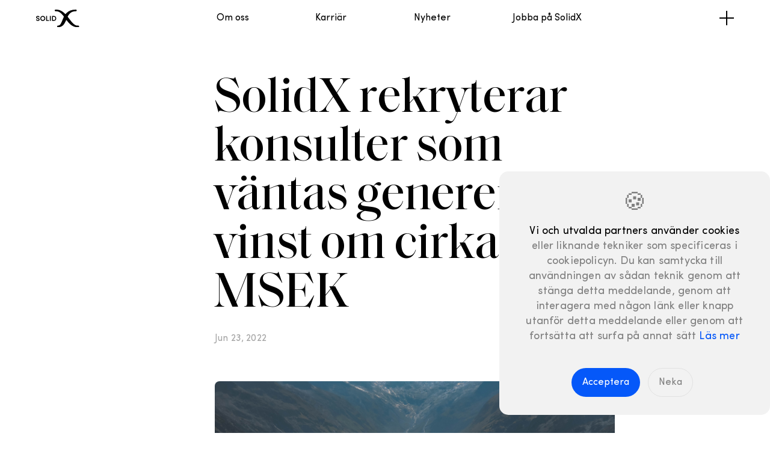

--- FILE ---
content_type: text/html; charset=UTF-8
request_url: https://www.solidx.se/pressmeddelanden/uppdatering-juni/
body_size: 21748
content:
<!doctype html>
<html>
  <head>
    <meta charset="utf-8">
    <meta http-equiv="x-ua-compatible" content="ie=edge">
    <meta name="viewport"
          content="width=device-width, initial-scale=1, shrink-to-fit=no">
    <meta name="description" content="SolidX är ett modernt konsultföretag med en vision om en bättre framtid. Vi skapar morgondagens möjligheter. Häng med!">
    <meta name="viewport" content="width=device-width, initial-scale=1, maximum-scale=1">
    <meta property="og:url" content="https://solidx.se/pressmeddelanden/uppdatering-juni/">
    <meta property="og:image" content="/img/base/social.jpg">
    <meta property="og:title" content="SolidX rekryterar konsulter som väntas generera en vinst om cirka 3,1 MSEK">
    <meta property="og:description" content="SolidX är ett modernt konsultföretag med en vision om en bättre framtid. Vi skapar morgondagens möjligheter. Häng med!">
    <meta name="twitter:card" content="summary">
    <meta name="twitter:site" content="http://solidx.se">
    <meta name="twitter:creator" content="@solidx">
    <meta name="twitter:title" content="SolidX rekryterar konsulter som väntas generera en vinst om cirka 3,1 MSEK">
    <meta name="twitter:description" content="Den nya tidens konsultbolag | SolidX">
    <meta name="twitter:image" content="/img/base/social.jpg">
    <link rel="icon" href="/img/base/favicon.svg" type="image/svg+xml">
    <link rel="icon" type="image/png" href="/img/base/favicon.png">

    <!-- Use the title from a page's frontmatter if it has one -->
    <title>SolidX rekryterar konsulter som väntas generera en vinst om cirka 3,1 MSEK</title>

    <link href="/stylesheets/main.css" rel="stylesheet" />
    <link href="/stylesheets/animation.css" rel="stylesheet" />
    <link href="/stylesheets/brand.css" rel="stylesheet" />
    <link href="/stylesheets/colors.css" rel="stylesheet" />
    <link href="/stylesheets/reset.css" rel="stylesheet" />

    
  </head>
  <body>
    <header id="myHeader" class="dark">

  
   <div class="header-wrap ">
        <a href="/" class="logo"></a>
      <div class="nav-wrap">
         <div class="header-nav">
            <a href="/om-oss" class="nav-item">Om oss</a>
            <a href="/karriar" class="nav-item">Karriär</a>
            <a href="/nyheter" class="nav-item">Nyheter</a>
            <a href="/jobba-pa-solidx" class="nav-item">Jobba på SolidX</a>
         </div>
      </div>
      <div id="toggle" class="menu-button">
         <div class="menu-btn"></div>
      </div>
      <div id="menu" class="main-menu">
         <div style="padding-bottom: 8rem" class="wrap">
            <div class="grid">
               
               <div class="grid-1-5">
                  <div class="box bg-red-vivid red-bright margin-4">
                     <div class="box-inner-top">
                        <h4 class="h3 white">Få ett löneförslag<br /><span class="red-dark">Testa hur vår modell påverkar din inkomst</span></h4>
                     </div>
                     <div style="display:flex; justify-content: space-between; flex-direction: row;" class="box-inner-bottom">
                        <a href="/kalkylatorn/ansok" class="btn-arrow bg-black white">
                           Läs mer 
                           <div class="btn-icon-16">
                              <svg width="17" height="17" viewBox="0 0 17 17" fill="none" xmlns="http://www.w3.org/2000/svg">
                                 <path d="M8 0.998047L16.0015 8.99956L8.00262 16.9974L6.94196 15.9367L13.1287 9.75L0 9.75V8.25L13.1306 8.25L6.93934 2.05871L8 0.998047Z" fill="currentColor"></path>
                              </svg>
                           </div>
                        </a>
                     </div>
                  </div>
               </div>
           
           <div class="grid-6-9">
              <h5 class="p">Investerare</h5>
              <a href="/ir" class="h3 margin-1">Investor relations</a>
              <a href="/ir/pressmeddelanden" class="h3 margin-1">Pressmeddelande</a>
              <a href="/ir/rapporter-och-presentationer" class="h3 margin-1">Rapporter</a>
              <a href="/ir/#kalender" class="h3 margin-1">Finansiell kalender</a>
              <a href="/ir/bolagsstyrning#styrelse" class="h3 margin-4">Bolagsstyrning</a>


           </div>
               <div class="grid-9-13">
                  <h5 class="p">Lär känna oss</h5>
                  <a href="/om-oss" class="h3 margin-1">Om oss</a>
                  <a href="/jobba-pa-solidx" class="h3 margin-1">Jobba på SolidX</a>
                  <a href="https://solidx.notion.site/solidx/Welcome-to-SolidX-0452b84ea4b54bee926ccb61383302ec" class="h3 margin-1">Handbok</a>
                  <a href="/karriar" class="h3 margin-1">Karriär</a>
                  <a href="/kontakt" class="h3 margin-1">Kontakt</a>
                  <a href="/studio" class="h3 margin-4">Venture Studio</a>         
               </div>

            </div>
         </div>
      </div>
   </div>
</header>
<section class="hero top fol-hero visible fade-in">
   <div style="z-index: 2" class="wrap">
      <div class="grid">
         <div class="grid-4-11">
            <h1 class="h1 fw-500 margin-base ani a-1">SolidX rekryterar konsulter som väntas generera en vinst om cirka 3,1 MSEK
            </h1>
            <div class="byline margin-double">
               <p class="p-16 grey-35">Jun 23, 2022 </p>
            </div>
            <div class="grid-3-11 margin-double">
               <img src="/img/nyheter/happy.jpg" style="border-radius:.8rem" alt="SolidX rekryterar konsulter som väntas generera en vinst om cirka 3,1 MSEK" />
            </div>
         </div>
       <div class="grid-4-9">
         <p class="p margin-double">SolidX meddelar idag att Bolaget har rekryterat tre nya konsulter och förlängt fyra konsultuppdrag under juni 2022. Samtliga sju konsulter bedöms generera intäkter om
cirka 10,8 miljoner kronor, motsvarande en vinst om cirka 3,1 miljoner kronor efter
personalkostnader och bonusar.</p>
       </div>
              <div class="grid-4-9">
                <p class="p margin-double">SolidX meddelar fortsatt positiv trend i rekryteringstakt
Under juni har SolidX rekryterat tre nya konsulter och förlängt fyra konsultuppdrag. Utöver att
rekrytera fler konsulter har Bolaget även signerat nya kunder som bland annat Easypark AB, Stena
Recycling AB och Betsson AB som tidigare kommunicerat. </p>
              </div>
                            <div class="grid-4-9">
                              <p class="p margin-double">Med utgångspunkt i att samtliga konsulter fullföljer sina respektive uppdrag hos kund under ett år
framöver, beräknas de sju konsulterna, enligt nuvarande avtal, generera en intäkt på cirka 10,8
miljoner kronor, varav nettovinsten beräknas uppgå till cirka 3,1 miljoner kronor efter
personalkostnader och bonusar. Samtliga avtal för ovannämnda konsulter löper över initialt tolv
månader, med option på förlängning med minst tolv månader i taget. </p>
                            </div>
                                <div class="grid-4-9">
                              <p class="p margin-double">Likt tidigare rekryteringar av nya konsulter återfinns uppdragen hos befintliga kunder för SolidX
inom IT-området. De prognostiserade intäkterna tar hänsyn till både semester och potentiell
frånvaro och är baserade på att respektive konsult jobbar 10,5 månader om året.  </p>
                            </div>
         <div class="grid-3-11 margin-base">
            <div class="bg-black quote-box">
               <h3 class="h4 fw-500 white margin-base">
                  <span class="quote-start">“</span>Vi har inlett sommaren i fortsatt positiv trend med förlängda avtal och rekrytering av efterfrågade
konsulter. Dessutom har vi breddat vår kundbas genom att signera tre nya kundavtal, vilket är
väldigt glädjande. Det är inte ovanligt att rekryteringar inom konsultbranschen stagnerar under
sommaren men vi är positivt inställda att vår tillväxttakt kommer fortsätta under kommande
månader. ”
               </h3>
               <p class="p-16 white"> Filip Alexanderson <br />
                  <span class="white">Grundare &amp; VD SolidX </span>
               </p>
            </div>
         </div>
        <div class="grid-4-9 margin-base">
           <a href="https://solidx.se/download/ir/pressmeddelande/220623-uppdatering-juni.pdf">
              <span class="link-arrow blue-bright margin-base">
                 Ladda ner som PDF
                 <div class="btn-icon-16d">
                    <svg width="18px" height="20px" viewBox="419 251 18 20" version="1.1" xmlns="http://www.w3.org/2000/svg" xmlns:xlink="http://www.w3.org/1999/xlink">
                       <g id="downloadsoldix" stroke="none" stroke-width="1" fill="currentColor" fill-rule="evenodd" transform="translate(428.500000, 260.500000) rotate(90.000000) translate(-428.500000, -260.500000) translate(419.000000, 252.000000)">
                          <polygon id="Shape" fill="currentColor" points="8 0.998047 16.0015 8.99956 8.00262 16.9974 6.94196 15.9367 13.1287 9.75 0 9.75 0 8.25 13.1306 8.25 6.93934 2.05871"></polygon>
                          <path d="M18,17 L18,1" id="Line" stroke="currentColor" stroke-linecap="square"></path>
                       </g>
                    </svg>
                 </div>
              </span>
           </a>
        </div>
   </div>
      </div>
 </section>
<footer>
   <!--FOOTER CONTENT-->
   <div class="wrap ">
     <div class="line margin-double"></div>
     <div class="grid grid margin-double">
       <div class="grid-1-7">
         <a href="/" style="z-index: 1;" class="icon margin-4">
           <svg width="77" height="56" viewBox="0 0 77 56" fill="none" xmlns="http://www.w3.org/2000/svg">
             <path d="M73.528 49.9937H71.0693C61.4674 49.9937 53.7413 39.7513 45.549 28.9052C44.0547 26.9245 42.5285 24.9015 40.9494 22.8996C40.6421 22.4971 40.5891 21.957 40.8116 21.5121C44.9873 13.3034 50.5089 6.71524 61.5734 5.34889C61.6899 5.33829 61.8171 5.31711 61.9337 5.30652C61.9655 5.30652 62.0079 5.30652 62.0503 5.29593C62.8027 5.21119 63.5658 5.15823 64.3395 5.12646H64.3713C64.6256 5.11586 64.8906 5.10527 65.1555 5.10527C65.4311 5.10527 65.7066 5.10527 65.9928 5.10527C66.0775 5.10527 66.1623 5.10527 66.2471 5.09468C66.2683 5.09468 66.2895 5.09468 66.3001 5.09468C66.3637 5.09468 66.4273 5.0735 66.4909 5.0629C66.5227 5.0629 66.5439 5.05231 66.5757 5.04172C66.6287 5.03113 66.6816 5.02054 66.7346 4.99935C66.7664 4.98876 66.7982 4.97817 66.8406 4.96758C66.883 4.95699 66.9254 4.9358 66.9678 4.92521C66.9996 4.91462 67.042 4.89343 67.0738 4.87225C67.1162 4.85107 67.148 4.84048 67.1904 4.81929C67.2221 4.79811 67.2539 4.77692 67.2857 4.75574C67.3175 4.73456 67.3599 4.71337 67.3917 4.69219C67.4235 4.671 67.4553 4.64982 67.4871 4.62864C67.5189 4.60745 67.5613 4.57568 67.5931 4.55449C67.6249 4.53331 67.6461 4.50153 67.6779 4.48035C67.7097 4.44858 67.7415 4.42739 67.7732 4.39562C67.7944 4.37443 67.8262 4.34266 67.8474 4.31088C67.8792 4.27911 67.911 4.24733 67.9322 4.21555C67.9534 4.18378 67.9746 4.16259 67.9958 4.13082C68.0276 4.09904 68.0488 4.05668 68.0806 4.0249C68.1018 3.99312 68.123 3.96135 68.1336 3.92957C68.1548 3.88721 68.1866 3.85543 68.2078 3.81306C68.229 3.78129 68.2396 3.74951 68.2608 3.71774C68.282 3.67537 68.3032 3.64359 68.3137 3.60123C68.3243 3.56945 68.3455 3.52708 68.3561 3.49531C68.3667 3.45294 68.3879 3.41057 68.3985 3.3682C68.4091 3.32584 68.4197 3.29406 68.4303 3.25169C68.4409 3.20933 68.4515 3.16696 68.4621 3.12459C68.4621 3.08222 68.4727 3.03986 68.4833 2.99749C68.4833 2.95512 68.4939 2.91275 68.5045 2.87039C68.5045 2.82802 68.5045 2.78565 68.5045 2.74328C68.5045 2.70092 68.5045 2.66914 68.5045 2.62677C68.5045 2.62677 68.5045 2.61618 68.5045 2.60559V2.5844C68.5045 2.5844 68.5045 2.51026 68.5045 2.47849C68.5045 2.43612 68.5045 2.39375 68.5045 2.34079C68.5045 2.29842 68.4939 2.25606 68.4833 2.22428C68.4833 2.18191 68.4727 2.13955 68.4621 2.09718C68.4621 2.05481 68.4409 2.02303 68.4303 1.98067C68.4303 1.9383 68.4091 1.89593 68.3985 1.85356C68.3879 1.8112 68.3773 1.77942 68.3561 1.73705C68.3455 1.69469 68.3243 1.65232 68.3137 1.62054C68.3032 1.57818 68.282 1.5464 68.2608 1.51462C68.2396 1.47226 68.229 1.44048 68.2078 1.39811C68.1866 1.36634 68.1654 1.33456 68.1442 1.2922C68.123 1.26042 68.1018 1.21805 68.0806 1.18628C68.0594 1.1545 68.0382 1.12272 68.0064 1.09095C67.9852 1.05917 67.9534 1.0274 67.9322 0.995622C67.911 0.963847 67.8792 0.942663 67.858 0.910887C67.8262 0.879112 67.805 0.847336 67.7732 0.81556C67.7415 0.783785 67.7203 0.762601 67.6885 0.741417C67.6567 0.709642 67.6249 0.677866 67.5931 0.656682C67.5613 0.635498 67.5295 0.614315 67.4977 0.582539C67.4659 0.561355 67.4341 0.52958 67.3917 0.508396C67.3599 0.487212 67.3281 0.466028 67.2963 0.444845C67.2645 0.423661 67.2221 0.402477 67.1904 0.381293C67.1586 0.36011 67.1162 0.349518 67.0844 0.328334C67.042 0.30715 67.0102 0.285966 66.9678 0.275374C66.936 0.264783 66.8936 0.243599 66.8512 0.233007C66.8088 0.222415 66.777 0.201231 66.7346 0.190639C66.6922 0.180047 66.6499 0.169456 66.6181 0.158864C66.5757 0.148272 66.5333 0.13768 66.5015 0.127088C66.4591 0.127088 66.4167 0.116496 66.3743 0.105904C66.3319 0.105904 66.2895 0.0953125 66.2471 0.0847206C66.2047 0.0847206 66.1623 0.0847206 66.1199 0.0847206C66.0776 0.0847206 66.0458 0.0847206 66.0034 0.0847206C66.0034 0.0847206 65.9822 0.0847206 65.9716 0.0847206C53.2644 -0.0741577 43.5778 3.54827 36.371 11.1638C35.6398 11.937 34.9509 12.7314 34.2938 13.5576C33.9547 13.9919 33.3082 14.0236 32.9267 13.6317C25.614 6.02677 16.9871 0.233007 5.82728 0.0317612C5.62591 0.0317612 5.42455 0.0317612 5.23378 0.0317612H2.78561C1.39726 0.0317612 0.199677 1.12272 0.167883 2.51026C0.136089 3.8978 1.28068 5.08409 2.70083 5.08409H5.23378C5.41395 5.08409 5.59411 5.08409 5.77428 5.08409C14.8251 5.35948 21.7032 12.5725 28.4436 21.3638C28.7404 21.7557 28.7934 22.2853 28.5708 22.7302C26.8115 26.2679 25.3914 29.8691 24.0454 33.2585C19.944 43.6068 17.0825 49.9619 10.3315 49.9831C8.97492 49.9831 7.80912 51.074 7.76673 52.4298C7.72434 53.8597 8.86894 55.0354 10.2997 55.0354C17.5806 55.0354 23.3248 52.4404 27.8502 47.1021C31.1144 43.2466 33.4566 38.2896 35.608 33.2903C35.8835 32.6442 36.7526 32.5382 37.1765 33.0996C40.7163 37.7494 44.468 42.251 48.6966 45.9582C55.6914 52.0697 63.0147 55.046 71.0905 55.046H73.634C75.0435 55.046 76.1881 53.8915 76.1669 52.4722C76.1458 51.0529 74.9482 49.9937 73.5492 49.9937H73.528Z" fill="black" />
           </svg>
         </a>
         <h3 class="h3 margin-6">Vi tar dig <br />till nästa nivå </h3>

      <div class="margin-6">
        <svg width="220" height="89" viewBox="0 0 220 89" fill="none" xmlns="http://www.w3.org/2000/svg">
        <path d="M152.432 68.6753C152.339 69.0699 152.411 69.4813 152.633 69.8201C152.85 70.1534 153.191 70.3812 153.58 70.4584C153.587 70.4599 153.594 70.461 153.601 70.4623C155.628 70.8326 157.556 71.1219 159.391 71.3375C159.244 72.326 159.56 73.1663 159.936 73.8577C160.34 74.5857 160.862 75.2116 161.377 75.7586C162.289 76.7196 163.197 77.4194 163.422 77.5886C164.625 78.5709 166.286 80.1376 167.622 81.4428C168.965 82.7515 169.986 83.799 169.988 83.8012C170.2 84.0191 170.469 84.1611 170.756 84.2178C170.987 84.2638 171.232 84.254 171.467 84.1837C171.994 84.025 172.386 83.5899 172.49 83.0495C172.995 80.5255 172.84 78.3586 172.272 76.558C173.44 77.5398 174.734 78.3288 176.014 78.9676C178.934 80.4201 181.86 81.1292 183.451 81.4471C184.188 81.5927 184.636 81.6534 184.663 81.6567C185.171 81.7239 185.671 81.5259 185.996 81.1305C186.321 80.7338 186.416 80.2043 186.251 79.7198C185.557 77.684 184.718 76.0052 183.782 74.629C186.804 76.3024 190.379 77.2439 193.021 77.7894C194.459 78.0734 195.586 78.2216 196.296 78.2546C196.562 78.2539 196.683 78.2894 197.118 78.1951C197.249 78.1483 197.433 78.1298 197.772 77.8415C197.938 77.6933 198.155 77.4104 198.229 77.0304C198.349 76.4104 198.053 75.9336 197.894 75.764C197.718 75.5677 197.601 75.5015 197.52 75.4485C197.52 75.4469 197.513 75.4445 197.48 75.4199C197.449 75.3945 197.402 75.3578 197.347 75.3117C197.238 75.2198 197.096 75.094 196.941 74.9485C196.629 74.6579 196.259 74.2938 195.912 73.9406C195.351 73.3722 194.847 72.838 194.67 72.6511C194.194 71.9909 191.784 68.9462 186.982 67.98C186.502 67.8847 185.998 67.8125 185.473 67.7659C185.844 67.5513 186.198 67.3318 186.54 67.1084C186.559 67.124 186.573 67.1429 186.592 67.1574C187.089 67.5275 187.731 67.8505 188.618 68.2194C189.494 68.5757 190.56 68.9258 191.713 69.1553C192.635 69.3374 193.613 69.4435 194.6 69.393C196.365 69.2908 198.473 68.6327 200.26 68.0163C202.03 67.3966 203.412 66.8035 203.431 66.795C204.02 66.5425 204.377 65.9419 204.317 65.3038C204.257 64.6663 203.796 64.1416 203.17 64.0023C203.165 64.0007 200.688 63.4488 197.919 62.8992C196.516 62.6211 195.039 62.3428 193.757 62.1372C193.372 62.0745 193 62.0491 192.638 62.0443C192.799 61.9732 192.955 61.9088 193.1 61.8584C195.357 62.144 197.544 61.8015 199.422 61.1585C201.335 60.4966 202.929 59.5478 204.03 58.4726C204.886 57.628 206.216 56.3864 207.324 55.3665C208.432 54.3452 209.319 53.5422 209.32 53.5409C209.759 53.1438 209.917 52.5249 209.724 51.9655C209.53 51.4066 209.023 51.0185 208.434 50.9783C207.4 50.9047 206.418 50.9124 205.487 50.9837C205.956 50.4314 206.185 50.002 206.224 49.9294C206.3 49.784 206.352 49.6252 206.376 49.4628C206.448 48.9731 206.529 48.5068 206.618 48.0639C207.415 44.0357 208.786 41.846 208.886 41.6916L208.889 41.6878C209.217 41.1964 209.22 40.5519 208.894 40.0571C208.569 39.5629 207.977 39.3102 207.395 39.4183C203.961 40.0492 201.538 41.4952 199.956 43.2459C199.531 43.7145 199.172 44.2003 198.862 44.6914C198.86 44.1211 198.838 43.6401 198.813 43.2681C198.887 43.0224 198.969 42.7191 199.041 42.3601C199.052 42.3015 199.062 42.2392 199.073 42.178C199.099 42.1851 199.125 42.1955 199.153 42.2007C199.38 42.2461 199.62 42.2377 199.853 42.1694C199.891 42.1581 199.919 42.1488 199.937 42.1431C199.944 42.1405 199.95 42.1385 199.957 42.1361C202.596 41.3465 204.399 39.6057 205.534 37.7911C206.682 35.9624 207.228 34.0435 207.509 32.64C207.75 31.4213 207.785 30.5853 207.787 30.5292C207.807 30.0262 207.568 29.547 207.155 29.2596C206.742 28.9741 206.209 28.9179 205.745 29.1116C203.735 29.9548 202.165 30.8236 200.925 31.7125C201.787 30.6395 202.248 29.5735 202.428 28.6316C202.712 27.1797 202.384 26.1307 202.253 25.7868C201.5 23.4768 201.535 22.361 201.605 22.063C201.607 22.0563 201.608 22.05 201.609 22.0444C202.032 21.6093 202.157 20.9398 201.874 20.3651C201.871 20.3589 201.868 20.3524 201.865 20.3459C201.865 20.3448 201.863 20.3441 201.863 20.3431C201.86 20.3377 201.858 20.3329 201.855 20.3274C201.855 20.3257 201.853 20.3246 201.852 20.3227C201.85 20.3191 201.848 20.3152 201.847 20.3114C201.845 20.3082 201.843 20.305 201.842 20.3018C201.84 20.3007 201.84 20.2996 201.839 20.2984C201.47 19.6345 200.653 19.3603 199.957 19.6686C199.938 19.6771 199.92 19.6853 199.902 19.6948C199.872 19.7069 199.843 19.721 199.813 19.7379C197.293 20.9829 195.847 22.8878 195.213 24.8151C195.166 24.7473 195.126 24.6782 195.073 24.6122C194.759 24.2003 194.56 23.8758 194.43 23.6289C195.683 22.3407 196.395 20.9681 196.651 19.6489C197.025 17.7506 196.503 16.109 195.936 14.9905C195.365 13.8632 194.73 13.2003 194.666 13.1302C194.133 12.575 193.263 12.5235 192.667 13.0107C190.802 14.5432 189.679 16.0184 189.148 17.465C189.116 17.4281 189.087 17.3898 189.053 17.353C188.56 16.7967 188.025 16.286 187.542 15.8564C187.564 15.7767 187.586 15.6957 187.604 15.6088C187.815 14.6794 187.507 13.421 186.57 12.4266C185.642 11.4094 184.185 10.4898 181.816 9.55796C181.361 9.38035 180.851 9.43851 180.448 9.71345C180.316 9.80392 180.209 9.91839 180.115 10.0425C179.454 8.84829 178.219 7.62302 176.186 6.65984C175.475 6.31996 174.622 6.60092 174.252 7.29517C174.209 7.37817 173.93 7.90116 173.767 8.71334C173.605 9.52612 173.56 10.7157 174.221 11.892C174.322 12.075 174.445 12.2501 174.578 12.4207C173.738 12.6074 172.846 12.9541 171.92 13.5061C171.517 13.7436 171.253 14.1556 171.203 14.6205C171.154 15.0864 171.328 15.544 171.672 15.8605C171.78 15.9455 173.234 17.3171 175.604 17.8037L175.641 17.811C176.151 17.9125 176.711 17.9633 177.298 17.9391C176.458 18.5506 175.626 19.3618 174.838 20.4276C174.516 20.8614 174.456 21.432 174.683 21.9234C174.884 22.356 175.274 22.6603 175.733 22.7511C175.795 22.7632 175.857 22.7716 175.921 22.776C175.958 22.7783 177.071 22.8545 178.522 22.7832C179.103 22.7506 179.734 22.7001 180.38 22.6089C180.152 22.9229 180.05 23.3192 180.115 23.7147C180.21 24.2839 180.631 24.7471 181.188 24.8961C181.198 24.8982 182.085 25.1356 183.325 25.4392C183.301 25.4758 183.277 25.5116 183.256 25.5506C182.999 26.0326 183.034 26.6218 183.342 27.0715C183.429 27.1786 185.759 30.6182 190.355 32.6557C189.348 32.5164 188.24 32.4318 187.009 32.415C186.356 32.4057 185.776 32.8276 185.582 33.4532C185.388 34.0771 185.629 34.7538 186.174 35.116C186.176 35.1173 186.651 35.4315 187.413 35.9739C188.176 36.5159 189.216 37.2778 190.311 38.1458C191.751 39.2724 193.297 40.6362 194.405 41.8451C193.7 41.3239 192.875 40.7829 191.895 40.2117C191.452 39.9546 190.901 39.9468 190.452 40.1909C190.002 40.4363 189.709 40.9013 189.683 41.4126C189.682 41.4953 189.633 42.4566 189.899 43.7717C189.845 43.728 189.797 43.6855 189.744 43.6415C189.335 43.3096 188.774 43.2204 188.282 43.4114C187.791 43.6007 187.436 44.045 187.358 44.5649C187.365 44.663 186.84 47.7979 187.572 51.2828C186.909 50.206 186.321 49.0142 186.282 48.5965C186.279 48.58 186.277 48.5679 186.276 48.5583C186.45 47.8625 186.098 47.135 185.428 46.8476C184.725 46.5464 183.911 46.8312 183.549 47.5049C183.506 47.5894 182.713 49.0676 182.274 51.2748C181.877 53.2822 181.769 55.9468 182.948 58.6236C182.953 58.6794 182.96 58.7462 182.968 58.8244C182.993 59.0928 183.022 59.4789 183.038 59.927C183.042 60.0256 183.045 60.1289 183.047 60.2335C182.81 59.5061 182.522 58.827 182.233 58.2154C181.38 56.4481 180.454 55.2315 180.417 55.1804C180.022 54.6594 179.331 54.462 178.719 54.6954C178.108 54.9278 177.724 55.5354 177.775 56.1876C177.863 57.3141 177.791 58.3402 177.604 59.283C177.152 61.565 176.014 63.3892 174.762 64.7841C174.811 64.5923 174.855 64.402 174.892 64.2145C175.117 63.0728 175.146 61.9873 175.084 61.0751C175.013 60.1484 174.886 59.4516 174.654 58.8596C174.573 58.6801 174.511 58.5062 174.261 58.2224C174.122 58.0803 173.9 57.8502 173.413 57.7418C173.091 57.6684 172.666 57.7351 172.382 57.9011C172.091 58.0642 171.933 58.2607 171.833 58.4109C171.648 58.7055 171.613 58.886 171.575 59.0489C171.573 59.0547 171.538 59.1322 171.434 59.2508C171.329 59.3738 171.158 59.5345 170.939 59.7073C170.5 60.0564 169.876 60.4484 169.201 60.8361C167.831 61.6377 166.327 62.3443 165.271 63.2702C164.35 64.1193 163.853 65.1906 163.472 66.1838C163.206 66.8967 163.023 67.5743 162.9 68.1063C160.268 67.9065 157.399 67.5384 154.269 66.9664C153.496 66.8242 152.751 67.313 152.571 68.0789L152.432 68.6753Z" fill="#E7C9C0" />
        <path d="M192.73 23.2127C192.73 23.2127 186.64 19.8602 193.601 14.151C193.601 14.151 197.959 18.6921 192.73 23.2127Z" fill="#A31C21" />
        <path d="M185.642 16.2716C185.642 16.2716 188.466 13.7403 181.279 10.9303C181.279 10.9303 181.284 17.0831 185.642 16.2716Z" fill="#A31C21" />
        <path d="M179.253 13.2559C179.253 13.2559 180.167 10.1946 175.55 7.98957C175.55 7.98957 173.306 12.1747 179.253 13.2559Z" fill="#A31C21" />
        <path d="M179.234 15.9144C179.234 15.9144 177.044 12.0436 172.206 14.8991C172.206 14.8991 175.473 17.9044 179.234 15.9144Z" fill="#A31C21" />
        <path d="M184.227 18.4249C184.227 18.4249 179.957 15.998 176.02 21.3057C176.02 21.3057 184.263 21.868 184.227 18.4249Z" fill="#A31C21" />
        <path d="M190.837 25.2554C190.837 25.2554 188.009 19.1572 181.568 23.4725C181.568 23.4725 189.042 25.4719 190.837 25.2554Z" fill="#A31C21" />
        <path d="M197.481 32.8349C197.481 32.8349 193.208 24.64 200.551 21.0164C200.551 21.0164 199.346 21.6103 200.862 26.2821C200.862 26.2821 202.315 29.5796 197.481 32.8349Z" fill="#A31C21" />
        <path d="M194.167 32.3377C194.167 32.3377 194.143 26.261 184.557 26.2406C184.557 26.2406 187.87 31.0952 194.167 32.3377Z" fill="#A31C21" />
        <path d="M199.437 40.7545C199.437 40.7545 194.598 35.3812 206.313 30.4711C206.313 30.4711 205.987 38.8616 199.437 40.7545Z" fill="#A31C21" />
        <path d="M197.231 43.3254C197.231 43.3254 201.204 34.0892 186.988 33.8883C186.988 33.8883 195.713 39.6842 197.231 43.3254Z" fill="#A31C21" />
        <path d="M198.595 52.2329C198.595 52.2329 197.227 42.8039 207.662 40.8672C207.662 40.8672 205.721 43.7659 204.917 49.2481C204.917 49.2481 203.143 52.665 198.595 52.2329Z" fill="#A31C21" />
        <path d="M192.987 57.111C192.987 57.111 199.064 53.1091 188.814 44.7854C188.814 44.7854 187.412 54.0415 192.987 57.111Z" fill="#A31C21" />
        <path d="M195.377 48.726C195.377 48.726 199.645 46.4142 191.155 41.487C191.155 41.487 190.884 46.8994 195.377 48.726Z" fill="#A31C21" />
        <path d="M193.188 60.3877C193.188 60.3877 197.271 51.6824 208.33 52.4484C208.33 52.4484 204.759 55.6825 202.993 57.4231C201.226 59.1644 197.225 60.9379 193.188 60.3877Z" fill="#A31C21" />
        <path d="M183.316 65.4297C183.316 65.4297 191.037 62.5236 188.301 54.937C188.301 54.937 184.327 49.7537 184.845 48.2021C184.845 48.2021 182.089 53.337 184.383 58.2263C184.383 58.2263 185.088 63.5725 183.316 65.4297Z" fill="#A31C21" />
        <path d="M187.487 65.9876C187.487 65.9876 189.791 62.9911 193.521 63.5922C197.25 64.193 202.849 65.4409 202.849 65.4409C202.849 65.4409 197.42 67.772 194.522 67.9216C191.625 68.0727 188.272 66.5884 187.487 65.9876Z" fill="#A31C21" />
        <path d="M181.615 71.2683C186.184 75.8138 197.484 77.1558 196.749 76.7045C196.013 76.2546 193.526 73.5864 193.526 73.5864C193.526 73.5864 189.476 67.4712 180.285 69.6462L181.615 71.2683Z" fill="#A31C21" />
        <path d="M171.288 69.333C171.288 69.333 179.951 65.1872 179.242 56.073C179.242 56.073 189.473 69.524 171.288 69.333Z" fill="#A31C21" />
        <path d="M164.143 69.3887C164.143 69.3887 164.681 65.7847 166.255 64.3648C167.775 62.9947 172.311 61.3347 172.958 59.5515C172.982 59.4883 173 59.4246 173.013 59.3611C173.387 57.506 176.519 71.0761 164.143 69.3887Z" fill="#A31C21" />
        <path d="M170.093 71.2501C170.093 71.2501 180.34 66.9653 184.856 80.1957C184.856 80.1957 173.006 78.6337 170.093 71.2501Z" fill="#A31C21" />
        <path d="M161.746 70.3583C161.746 70.3583 173.214 71.422 171.04 82.7716C171.04 82.7716 166.894 78.5231 164.345 76.4404C164.345 76.4404 158.638 72.2341 161.746 70.3583Z" fill="#A31C21" />
        <path d="M43.3819 37.9566C42.9291 37.2721 41.7131 37.518 39.4905 37.6032C38.5171 37.6407 37.4061 37.6476 36.4582 37.6437C36.7531 36.3774 36.8163 34.826 36.483 32.9245C35.6688 28.2885 32.7122 27.224 34.2623 25.3844C34.5604 25.0305 34.6752 25.1335 35.5885 24.571C36.5026 24.0082 36.3257 23.54 36.9958 23.1188C37.6651 22.6979 38.4512 22.7165 38.5275 22.5364C38.6045 22.3557 38.5523 21.8757 38.5523 21.8757C38.5523 21.8757 38.9601 21.587 38.9104 20.7871C38.8837 20.3455 38.4858 20.0541 37.033 20.0809C35.7406 20.1044 31.6046 19.7708 29.6565 20.4147C28.3843 19.46 26.3862 18.4871 23.758 18.8429C19.1226 19.4707 18.0921 19.1765 17.2048 18.3491C16.314 17.5181 15.7876 17.7277 16.0828 18.5113C16.3629 19.2555 17.8306 20.8501 21.9314 20.4719C25.1398 20.1759 26.9549 21.2434 27.9003 22.1592C27.8612 22.2486 27.8233 22.339 27.7894 22.4323C27.4051 22.3074 26.4976 22.0881 25.5837 22.4141C24.3797 22.8431 23.3966 23.3651 23.3966 23.3651C23.3966 23.3651 24.7652 24.3117 26.0267 24.3883C26.5166 24.4176 27.0131 24.3406 27.4384 24.2356C27.3836 25.2889 27.5533 26.3818 27.9277 27.2879C28.8208 29.4468 28.4607 31.8099 27.7633 32.8022C27.0653 33.7944 24.7666 35.4221 20.8882 35.0929C17.0098 34.7637 14.5366 35.254 12.0028 36.6955C11.3876 37.0453 10.8135 37.6104 10.3516 38.3298C10.0287 38.4456 9.71558 38.5748 9.46273 38.7128C8.50931 39.2332 7.73688 39.9487 7.80149 40.4655C7.86606 40.9821 8.38245 40.9178 9.05474 40.6173C9.17472 40.5638 9.31823 40.5106 9.47123 40.46C9.33066 41.0831 9.26576 41.7522 9.30192 42.4544C9.34172 43.2133 9.29279 45.843 9.12451 46.2234C8.84725 46.8472 8.11398 47.398 7.42961 47.516C6.74527 47.6335 6.3049 47.5174 5.77942 48.1843C5.25394 48.8518 3.97074 53.0281 3.47522 53.4978C3.21624 53.7433 3.22111 53.9952 3.24916 54.1869C3.19732 54.2842 3.13827 54.3671 3.02507 54.4271C2.58705 54.6595 2.21417 54.1797 2.21417 54.1797L1.05389 54.3312C1.05389 54.3312 0.108621 56.957 0.0134008 57.2395C-0.0597093 57.4561 0.179717 57.4745 0.40676 57.4151C2.40634 56.8905 5.00209 55.5149 5.7018 54.5243C6.06223 54.0134 6.36622 51.2232 6.96515 50.6071C7.26978 50.2939 7.87323 49.9454 8.5778 49.6303C9.12775 49.4384 9.8643 49.2642 10.3947 49.1292C11.7138 48.7925 13.105 48.3722 13.8807 47.8776C14.2571 47.6884 14.656 47.3542 15.024 46.6899C15.4239 45.9676 15.6384 45.3542 16.0521 44.6325C16.6164 43.6465 17.3001 43.056 18.0429 42.8002C19.5527 42.2807 20.0297 42.8902 22.191 43.4488C26.9765 44.6834 30.714 43.8358 33.2596 42.1685C33.7913 42.2083 34.321 42.16 34.8357 41.9891C37.7271 41.0307 39.7051 40.3089 39.7051 40.3089C39.7051 40.3089 37.5758 42.917 36.9905 43.3529C36.5403 43.6889 36.6343 44.0237 36.3245 44.1882C35.886 44.4204 35.5136 43.9408 35.5136 43.9408L34.353 44.0922C34.353 44.0922 33.4084 46.718 33.3124 47.0006C33.2393 47.2172 33.4788 47.2355 33.7059 47.1761C34.8769 46.8687 36.5515 46.2339 37.8601 45.2876C38.5263 44.8844 39.4369 44.0256 39.6738 43.7744C40.255 43.1578 42.535 40.9093 43.1536 40.2118C43.772 39.5138 43.8354 38.641 43.3819 37.9566Z" fill="#040606" />
        <path d="M26.5725 44.9832C25.0959 44.9832 23.542 44.7755 21.9537 44.3658C21.2706 44.1892 20.7444 44.007 20.3214 43.8607C19.7811 43.6736 19.4243 43.5502 19.0839 43.5502C18.8721 43.5502 18.6388 43.5964 18.3504 43.6956C17.7953 43.8869 17.2982 44.3604 16.8729 45.1035C16.6759 45.4472 16.5263 45.7691 16.3677 46.11C16.2154 46.4376 16.0579 46.7764 15.8515 47.149C15.4494 47.8752 14.9576 48.3835 14.3492 48.7013C13.9662 48.9395 13.4584 49.1696 12.8086 49.4004V64.5176H32.1297V43.8509C30.4616 44.5924 28.5743 44.9832 26.5725 44.9832Z" fill="#A31C21" />
        <path d="M67.1203 36.1658V35.8072L67.46 35.6922L69.1824 35.1088H62.4892L64.4682 35.6858L64.8282 35.7907V36.1658V41.6692V41.7871L64.7756 41.8925C64.3898 42.665 63.6471 43.3178 62.8139 43.7737C61.9757 44.2322 60.9895 44.523 60.0598 44.523C58.3032 44.523 56.9254 43.9873 55.8793 42.9855C54.8467 41.9965 54.1806 40.5946 53.7521 38.9357C53.4561 37.8261 52.9036 35.7162 52.9036 32.1828C52.9036 29.5709 53.2704 27.0986 53.7545 25.3844L53.7553 25.3816C54.2395 23.704 54.9526 22.3069 55.996 21.3267C57.0518 20.335 58.408 19.806 60.0958 19.806H60.1221L60.1482 19.8088C61.5657 19.9583 62.554 20.254 63.3779 20.8225C64.1897 21.3827 64.7951 22.178 65.5007 23.2103L65.5313 23.2549L65.5516 23.3051L66.6499 26.0232V21.1213C65.5122 20.5669 63.201 19.6473 60.2405 19.6473C56.8241 19.6473 54.3472 21.2523 52.7064 23.6147C51.0539 25.9937 50.25 29.1469 50.25 32.1828C50.25 35.374 50.9954 38.5259 52.5786 40.8639C54.1475 43.181 56.5479 44.7178 59.9512 44.7178C60.7543 44.7178 61.6956 44.4944 62.7029 44.1317C63.7052 43.7708 64.742 43.2837 65.7293 42.7806L66.1411 42.5708L66.3826 42.9649L67.1203 44.1687V36.1658Z" fill="#040606" stroke="black" />
        <path d="M79.8013 24.041L80.0627 23.2313L73.4093 43.113L73.3362 43.3316L73.1224 43.4179L71.0877 44.2393H76.0583L74.0086 43.5366L73.5446 43.3775L73.6948 42.9106L75.803 36.3536L75.9146 36.0067H76.279H84.4567H84.823L84.9334 36.3559L87.0414 43.0222L87.1939 43.5046L86.7098 43.6514L84.7715 44.2393H91.715L89.7404 43.5345L89.5107 43.4525L89.4339 43.221L81.6967 19.8864H81.1821L80.2692 22.6142L80.7507 24.034L84.5304 35.1806L84.7544 35.8411H84.0569H76.6788H75.992L76.203 35.1875L79.8013 24.041Z" fill="#040606" stroke="black" />
        <path d="M96.4516 41.4155L96.4152 41.3626L96.3933 41.3022L95.2148 38.0522V43.5111C96.4522 43.9988 99.1 44.7178 102.145 44.7178C107.116 44.7178 110.24 41.5408 110.24 37.5521C110.24 36.0725 109.795 34.9616 109.105 34.088C108.407 33.2048 107.44 32.54 106.364 31.9971C105.482 31.5596 104.443 31.1707 103.431 30.8041C103.309 30.76 103.188 30.7162 103.067 30.6726C102.198 30.359 101.361 30.0571 100.73 29.7603L100.73 29.7602C99.6219 29.2383 98.7498 28.6504 98.1634 27.8259C97.5708 26.9929 97.3106 25.977 97.3106 24.6796C97.3106 23.0211 98.0133 21.7724 99.0866 20.9515C100.144 20.1425 101.533 19.7685 102.909 19.7685H102.939L102.968 19.7719C104.417 19.9422 105.391 20.3381 106.127 20.9445C106.85 21.5394 107.299 22.3054 107.75 23.0936L107.767 23.1224L107.78 23.1533L108.892 25.885V20.9513C107.68 20.4216 105.273 19.6473 102.946 19.6473C98.7931 19.6473 95.5061 22.5161 95.5061 26.307C95.5061 28.8839 97.1297 30.6567 98.9527 31.6131C99.9927 32.1554 101.146 32.5789 102.255 32.9776C102.318 33.0005 102.382 33.0233 102.445 33.0461C103.468 33.4135 104.464 33.7708 105.223 34.1838C106.114 34.6627 106.936 35.1999 107.53 35.9671C108.135 36.7496 108.472 37.7295 108.472 39.0347C108.472 40.7545 107.77 42.1604 106.618 43.1281C105.475 44.0889 103.916 44.5968 102.218 44.5968H102.195L102.173 44.5948C100.936 44.4832 99.879 44.2472 98.9373 43.7476C97.9906 43.2454 97.1966 42.4963 96.4516 41.4155Z" fill="#040606" stroke="black" />
        <path d="M116.504 43.181V43.5566L116.143 43.6612L114.15 44.2393H130.705L131.205 37.743C130.385 39.8315 129.095 42.2761 127.615 43.9473L127.466 44.1158H127.241H119.313H118.813V43.6158V32.2367V31.7367H119.313H123.023H123.168L123.291 31.8149C124.539 32.6093 125.537 34.0785 126.014 35.8503V27.4636C125.537 29.2354 124.539 30.7042 123.291 31.4989L123.168 31.5772H123.023H119.313H118.813V31.0772V20.749V20.249H119.313H126.659H126.869L127.016 20.3992C128.446 21.8595 129.478 23.6879 130.35 25.7664L130.141 20.1255H114.176L116.145 20.7041L116.504 20.8096V21.1838V43.181Z" fill="#040606" stroke="black" />
        <path d="M138.039 43.181V43.5569L137.678 43.6613L135.68 44.2393H151.583L152.024 37.7387C151.217 39.8341 149.895 42.2784 148.413 43.9477L148.263 44.1158H148.039H140.856H140.356V43.6158V21.1838V20.8041L140.722 20.7022L142.791 20.1255H135.706L137.68 20.704L138.039 20.8093V21.1838V43.181Z" fill="#040606" stroke="black" />
        <path d="M157.65 43.181V43.5568L157.289 43.6613L155.291 44.2393H171.194L171.636 37.7386C170.828 39.834 169.506 42.2784 168.024 43.9478L167.875 44.1158H167.65H160.467H159.967V43.6158V21.1838V20.8041L160.333 20.7022L162.402 20.1255H155.317L157.291 20.704L157.65 20.8093V21.1838V43.181Z" fill="#040606" stroke="black" />
        <path d="M20.187 58.3694C21.3427 58.3694 21.5738 57.7376 21.5738 54.5319C21.5738 52.8982 21.4505 52.0352 21.1577 51.6961C20.973 51.4495 20.6649 51.3725 19.925 51.3879V58.3694H20.187ZM17.3519 51.3879H16.6895V49.7389H20.8188C21.7895 49.7389 22.6062 50.0009 23.1147 50.4632C23.9621 51.2184 24.3935 52.7288 24.3935 54.8556C24.3935 57.4294 23.7925 59.0323 22.6062 59.6024C22.0823 59.8491 21.1115 60.0186 20.1717 60.0186H16.6895V58.3694H17.3519V51.3879Z" fill="white" />
        <path d="M27.9841 50.6789C27.9841 51.4341 27.3986 51.8965 26.4586 51.8965C25.5187 51.8965 24.9179 51.4341 24.9179 50.6944C24.9179 49.9392 25.5033 49.4768 26.474 49.4768C27.3986 49.4768 27.9841 49.9545 27.9841 50.6789ZM27.83 58.3694H28.2461V60.0186H24.9023V58.3694H25.3186V54.1467H24.9023V52.513H27.83V58.3694Z" fill="white" />
        <path d="M56.969 63.0288H50.4315L50.4004 61.939C50.8051 61.638 51.2513 61.2851 51.739 60.8803C52.2371 60.4651 52.7352 59.9928 53.2333 59.4635C53.472 59.204 53.7003 58.9549 53.9182 58.7161C54.1361 58.467 54.3384 58.192 54.5252 57.891C54.712 57.59 54.8728 57.2475 55.0077 56.8634C55.1426 56.4794 55.2464 56.0123 55.3191 55.4622C55.3709 55.0574 55.3709 54.6682 55.3191 54.2945C55.2672 53.9105 55.1582 53.5731 54.9922 53.2825C54.8261 52.9815 54.5979 52.7428 54.3073 52.5663C54.0271 52.3899 53.6847 52.3016 53.28 52.3016C52.6055 52.3016 52.123 52.5404 51.8324 53.0178C51.5522 53.4849 51.407 54.1388 51.3966 54.9795L50.9607 54.8861L50.8051 52.5663C51.023 52.4106 51.2669 52.2757 51.5367 52.1615C51.7753 52.0577 52.0555 51.9643 52.3772 51.8813C52.7093 51.7879 53.0828 51.7412 53.4979 51.7412C54.1516 51.7412 54.6861 51.8242 55.1011 51.9903C55.5266 52.146 55.8638 52.3535 56.1129 52.613C56.3723 52.8725 56.5591 53.1631 56.6732 53.4849C56.7874 53.8067 56.8652 54.1284 56.9067 54.4502C56.9794 55.0626 56.9378 55.6231 56.7822 56.1317C56.6265 56.6403 56.3931 57.1177 56.0818 57.564C55.7808 58 55.428 58.4151 55.0233 58.8096C54.6186 59.1936 54.2139 59.5673 53.8092 59.9305C53.6224 60.107 53.4875 60.2264 53.4045 60.2886C53.3319 60.3509 53.2437 60.4236 53.1399 60.5066C53.0465 60.5896 52.9116 60.709 52.7352 60.8647C52.5692 61.0204 52.2994 61.2747 51.9258 61.6276H53.9026C54.1309 61.6276 54.3644 61.6276 54.603 61.6276C54.8417 61.6276 55.0648 61.6224 55.2724 61.612C55.4903 61.6016 55.6822 61.5809 55.8483 61.5497C56.0143 61.5186 56.1388 61.4771 56.2218 61.4252C56.3879 61.311 56.5124 61.1553 56.5954 60.9581C56.6784 60.7609 56.7199 60.6156 56.7199 60.5222L57.1558 60.6467L56.969 63.0288Z" fill="black" />
        <path d="M65.6739 57.5329C65.6739 58.5293 65.5909 59.3908 65.4249 60.1174C65.2588 60.8439 65.0254 61.4459 64.7244 61.9234C64.4235 62.3905 64.0499 62.7382 63.6037 62.9665C63.1679 63.1949 62.6802 63.3091 62.1406 63.3091C61.5906 63.3091 61.0925 63.1949 60.6463 62.9665C60.2105 62.7382 59.8369 62.3905 59.5256 61.9234C59.2143 61.4459 58.9756 60.8439 58.8096 60.1174C58.6436 59.3908 58.5605 58.5293 58.5605 57.5329C58.5605 56.5365 58.6436 55.675 58.8096 54.9484C58.9756 54.2218 59.2143 53.625 59.5256 53.158C59.8369 52.6805 60.2105 52.3276 60.6463 52.0992C61.0925 51.8709 61.5906 51.7567 62.1406 51.7567C63.2302 51.7567 64.0914 52.2238 64.7244 53.158C65.3574 54.0817 65.6739 55.54 65.6739 57.5329ZM64.1174 57.5485C64.1174 56.7492 64.0707 56.0227 63.9773 55.3688C63.8943 54.7149 63.7646 54.1544 63.5882 53.6873C63.4221 53.2202 63.2146 52.8569 62.9655 52.5975C62.7269 52.338 62.4519 52.2082 62.1406 52.2082C61.8189 52.2082 61.5335 52.338 61.2845 52.5975C61.0354 52.8569 60.8227 53.2202 60.6463 53.6873C60.4803 54.1544 60.3506 54.7149 60.2572 55.3688C60.1742 56.0227 60.1326 56.7492 60.1326 57.5485C60.1326 58.3477 60.1742 59.0742 60.2572 59.7281C60.3506 60.3821 60.4803 60.9425 60.6463 61.4096C60.8227 61.8767 61.0354 62.24 61.2845 62.4995C61.5335 62.7486 61.8189 62.8731 62.1406 62.8731C62.483 62.8731 62.7736 62.7486 63.0122 62.4995C63.2613 62.24 63.4688 61.8767 63.6349 61.4096C63.8009 60.9425 63.9202 60.3821 63.9929 59.7281C64.0759 59.0742 64.1174 58.3477 64.1174 57.5485Z" fill="black" />
        <path d="M73.5072 63.0288H66.9697L66.9386 61.939C67.3433 61.638 67.7895 61.2851 68.2772 60.8803C68.7753 60.4651 69.2734 59.9928 69.7715 59.4635C70.0102 59.204 70.2385 58.9549 70.4564 58.7161C70.6743 58.467 70.8766 58.192 71.0634 57.891C71.2502 57.59 71.4111 57.2475 71.546 56.8634C71.6809 56.4794 71.7846 56.0123 71.8573 55.4622C71.9091 55.0574 71.9091 54.6682 71.8573 54.2945C71.8054 53.9105 71.6964 53.5731 71.5304 53.2825C71.3644 52.9815 71.1361 52.7428 70.8455 52.5663C70.5653 52.3899 70.2229 52.3016 69.8182 52.3016C69.1437 52.3016 68.6612 52.5404 68.3706 53.0178C68.0904 53.4849 67.9452 54.1388 67.9348 54.9795L67.499 54.8861L67.3433 52.5663C67.5612 52.4106 67.8051 52.2757 68.0749 52.1615C68.3135 52.0577 68.5937 51.9643 68.9154 51.8813C69.2475 51.7879 69.621 51.7412 70.0361 51.7412C70.6899 51.7412 71.2243 51.8242 71.6393 51.9903C72.0648 52.146 72.4021 52.3535 72.6511 52.613C72.9105 52.8725 73.0973 53.1631 73.2115 53.4849C73.3256 53.8067 73.4034 54.1284 73.4449 54.4502C73.5176 55.0626 73.4761 55.6231 73.3204 56.1317C73.1648 56.6403 72.9313 57.1177 72.62 57.564C72.319 58 71.9662 58.4151 71.5615 58.8096C71.1568 59.1936 70.7521 59.5673 70.3474 59.9305C70.1606 60.107 70.0257 60.2264 69.9427 60.2886C69.8701 60.3509 69.7819 60.4236 69.6781 60.5066C69.5847 60.5896 69.4498 60.709 69.2734 60.8647C69.1074 61.0204 68.8376 61.2747 68.464 61.6276H70.4408C70.6691 61.6276 70.9026 61.6276 71.1413 61.6276C71.3799 61.6276 71.603 61.6224 71.8106 61.612C72.0285 61.6016 72.2205 61.5809 72.3865 61.5497C72.5525 61.5186 72.677 61.4771 72.7601 61.4252C72.9261 61.311 73.0506 61.1553 73.1336 60.9581C73.2166 60.7609 73.2581 60.6156 73.2581 60.5222L73.694 60.6467L73.5072 63.0288Z" fill="black" />
        <path d="M81.7763 63.0288H75.2388L75.2077 61.939C75.6124 61.638 76.0586 61.2851 76.5463 60.8803C77.0444 60.4651 77.5425 59.9928 78.0406 59.4635C78.2793 59.204 78.5076 58.9549 78.7255 58.7161C78.9434 58.467 79.1458 58.192 79.3325 57.891C79.5193 57.59 79.6802 57.2475 79.8151 56.8634C79.95 56.4794 80.0537 56.0123 80.1264 55.4622C80.1783 55.0574 80.1783 54.6682 80.1264 54.2945C80.0745 53.9105 79.9655 53.5731 79.7995 53.2825C79.6335 52.9815 79.4052 52.7428 79.1146 52.5663C78.8344 52.3899 78.492 52.3016 78.0873 52.3016C77.4128 52.3016 76.9303 52.5404 76.6397 53.0178C76.3595 53.4849 76.2143 54.1388 76.2039 54.9795L75.7681 54.8861L75.6124 52.5663C75.8303 52.4106 76.0742 52.2757 76.344 52.1615C76.5827 52.0577 76.8628 51.9643 77.1845 51.8813C77.5166 51.7879 77.8901 51.7412 78.3052 51.7412C78.959 51.7412 79.4934 51.8242 79.9085 51.9903C80.3339 52.146 80.6712 52.3535 80.9202 52.613C81.1796 52.8725 81.3664 53.1631 81.4806 53.4849C81.5947 53.8067 81.6725 54.1284 81.714 54.4502C81.7867 55.0626 81.7452 55.6231 81.5895 56.1317C81.4339 56.6403 81.2004 57.1177 80.8891 57.564C80.5881 58 80.2353 58.4151 79.8306 58.8096C79.4259 59.1936 79.0212 59.5673 78.6165 59.9305C78.4297 60.107 78.2948 60.2264 78.2118 60.2886C78.1392 60.3509 78.051 60.4236 77.9472 60.5066C77.8538 60.5896 77.7189 60.709 77.5425 60.8647C77.3765 61.0204 77.1067 61.2747 76.7331 61.6276H78.7099C78.9382 61.6276 79.1717 61.6276 79.4104 61.6276C79.649 61.6276 79.8721 61.6224 80.0797 61.612C80.2976 61.6016 80.4896 61.5809 80.6556 61.5497C80.8216 61.5186 80.9461 61.4771 81.0292 61.4252C81.1952 61.311 81.3197 61.1553 81.4027 60.9581C81.4857 60.7609 81.5273 60.6156 81.5273 60.5222L81.9631 60.6467L81.7763 63.0288Z" fill="black" />
        <path d="M84.0839 61.612C84.4678 61.6847 84.6961 61.8663 84.7687 62.1569C84.8518 62.4372 84.8362 62.7538 84.722 63.1067C84.6079 63.4596 84.4315 63.8073 84.1928 64.1498C83.9645 64.5027 83.7311 64.7726 83.4924 64.9594L83.1499 64.8348C83.2641 64.6999 83.3782 64.5546 83.4924 64.3989C83.6065 64.2536 83.6999 64.1135 83.7726 63.9785C83.8452 63.8436 83.8919 63.7139 83.9126 63.5893C83.9438 63.4751 83.9282 63.3817 83.866 63.3091C83.8141 63.2364 83.7518 63.1741 83.6792 63.1222C83.6065 63.0703 83.5339 63.0184 83.4613 62.9665C83.399 62.9043 83.3367 62.8368 83.2745 62.7641C83.2122 62.6915 83.1603 62.5981 83.1188 62.4839C83.0877 62.3801 83.0877 62.2711 83.1188 62.1569C83.1499 62.0428 83.207 61.939 83.29 61.8456C83.3834 61.7521 83.4976 61.6847 83.6325 61.6432C83.7674 61.5913 83.9178 61.5809 84.0839 61.612Z" fill="black" />
        <path d="M95.472 63.0288H88.9346L88.9034 61.939C89.3081 61.638 89.7543 61.2851 90.242 60.8803C90.7401 60.4651 91.2382 59.9928 91.7363 59.4635C91.975 59.204 92.2033 58.9549 92.4212 58.7161C92.6391 58.467 92.8415 58.192 93.0282 57.891C93.215 57.59 93.3759 57.2475 93.5108 56.8634C93.6457 56.4794 93.7494 56.0123 93.8221 55.4622C93.874 55.0574 93.874 54.6682 93.8221 54.2945C93.7702 53.9105 93.6612 53.5731 93.4952 53.2825C93.3292 52.9815 93.1009 52.7428 92.8103 52.5663C92.5302 52.3899 92.1877 52.3016 91.783 52.3016C91.1085 52.3016 90.626 52.5404 90.3354 53.0178C90.0553 53.4849 89.91 54.1388 89.8996 54.9795L89.4638 54.8861L89.3081 52.5663C89.526 52.4106 89.7699 52.2757 90.0397 52.1615C90.2784 52.0577 90.5585 51.9643 90.8802 51.8813C91.2123 51.7879 91.5859 51.7412 92.0009 51.7412C92.6547 51.7412 93.1891 51.8242 93.6042 51.9903C94.0296 52.146 94.3669 52.3535 94.6159 52.613C94.8753 52.8725 95.0621 53.1631 95.1763 53.4849C95.2904 53.8067 95.3682 54.1284 95.4097 54.4502C95.4824 55.0626 95.4409 55.6231 95.2852 56.1317C95.1296 56.6403 94.8961 57.1177 94.5848 57.564C94.2839 58 93.931 58.4151 93.5263 58.8096C93.1216 59.1936 92.7169 59.5673 92.3122 59.9305C92.1255 60.107 91.9906 60.2264 91.9075 60.2886C91.8349 60.3509 91.7467 60.4236 91.6429 60.5066C91.5495 60.5896 91.4146 60.709 91.2382 60.8647C91.0722 61.0204 90.8024 61.2747 90.4288 61.6276H92.4056C92.6339 61.6276 92.8674 61.6276 93.1061 61.6276C93.3447 61.6276 93.5678 61.6224 93.7754 61.612C93.9933 61.6016 94.1853 61.5809 94.3513 61.5497C94.5173 61.5186 94.6419 61.4771 94.7249 61.4252C94.8909 61.311 95.0154 61.1553 95.0984 60.9581C95.1815 60.7609 95.223 60.6156 95.223 60.5222L95.6588 60.6467L95.472 63.0288Z" fill="black" />
        <path d="M104.177 57.5329C104.177 58.5293 104.094 59.3908 103.928 60.1174C103.762 60.8439 103.528 61.4459 103.227 61.9234C102.927 62.3905 102.553 62.7382 102.107 62.9665C101.671 63.1949 101.183 63.3091 100.644 63.3091C100.094 63.3091 99.5955 63.1949 99.1493 62.9665C98.7135 62.7382 98.3399 62.3905 98.0286 61.9234C97.7173 61.4459 97.4786 60.8439 97.3126 60.1174C97.1466 59.3908 97.0636 58.5293 97.0636 57.5329C97.0636 56.5365 97.1466 55.675 97.3126 54.9484C97.4786 54.2218 97.7173 53.625 98.0286 53.158C98.3399 52.6805 98.7135 52.3276 99.1493 52.0992C99.5955 51.8709 100.094 51.7567 100.644 51.7567C101.733 51.7567 102.594 52.2238 103.227 53.158C103.86 54.0817 104.177 55.54 104.177 57.5329ZM102.62 57.5485C102.62 56.7492 102.574 56.0227 102.48 55.3688C102.397 54.7149 102.268 54.1544 102.091 53.6873C101.925 53.2202 101.718 52.8569 101.469 52.5975C101.23 52.338 100.955 52.2082 100.644 52.2082C100.322 52.2082 100.037 52.338 99.7875 52.5975C99.5385 52.8569 99.3257 53.2202 99.1493 53.6873C98.9833 54.1544 98.8536 54.7149 98.7602 55.3688C98.6772 56.0227 98.6357 56.7492 98.6357 57.5485C98.6357 58.3477 98.6772 59.0742 98.7602 59.7281C98.8536 60.3821 98.9833 60.9425 99.1493 61.4096C99.3257 61.8767 99.5385 62.24 99.7875 62.4995C100.037 62.7486 100.322 62.8731 100.644 62.8731C100.986 62.8731 101.277 62.7486 101.515 62.4995C101.764 62.24 101.972 61.8767 102.138 61.4096C102.304 60.9425 102.423 60.3821 102.496 59.7281C102.579 59.0742 102.62 58.3477 102.62 57.5485Z" fill="black" />
        <path d="M112.01 63.0288H105.473L105.442 61.939C105.846 61.638 106.293 61.2851 106.78 60.8803C107.278 60.4651 107.776 59.9928 108.275 59.4635C108.513 59.204 108.741 58.9549 108.959 58.7161C109.177 58.467 109.38 58.192 109.566 57.891C109.753 57.59 109.914 57.2475 110.049 56.8634C110.184 56.4794 110.288 56.0123 110.36 55.4622C110.412 55.0574 110.412 54.6682 110.36 54.2945C110.308 53.9105 110.199 53.5731 110.033 53.2825C109.867 52.9815 109.639 52.7428 109.349 52.5663C109.068 52.3899 108.726 52.3016 108.321 52.3016C107.647 52.3016 107.164 52.5404 106.874 53.0178C106.593 53.4849 106.448 54.1388 106.438 54.9795L106.002 54.8861L105.846 52.5663C106.064 52.4106 106.308 52.2757 106.578 52.1615C106.817 52.0577 107.097 51.9643 107.418 51.8813C107.75 51.7879 108.124 51.7412 108.539 51.7412C109.193 51.7412 109.727 51.8242 110.142 51.9903C110.568 52.146 110.905 52.3535 111.154 52.613C111.414 52.8725 111.6 53.1631 111.714 53.4849C111.829 53.8067 111.906 54.1284 111.948 54.4502C112.021 55.0626 111.979 55.6231 111.823 56.1317C111.668 56.6403 111.434 57.1177 111.123 57.564C110.822 58 110.469 58.4151 110.065 58.8096C109.66 59.1936 109.255 59.5673 108.85 59.9305C108.664 60.107 108.529 60.2264 108.446 60.2886C108.373 60.3509 108.285 60.4236 108.181 60.5066C108.088 60.5896 107.953 60.709 107.776 60.8647C107.61 61.0204 107.341 61.2747 106.967 61.6276H108.944C109.172 61.6276 109.406 61.6276 109.644 61.6276C109.883 61.6276 110.106 61.6224 110.314 61.612C110.532 61.6016 110.723 61.5809 110.89 61.5497C111.056 61.5186 111.18 61.4771 111.263 61.4252C111.429 61.311 111.554 61.1553 111.637 60.9581C111.72 60.7609 111.761 60.6156 111.761 60.5222L112.197 60.6467L112.01 63.0288Z" fill="black" />
        <path d="M120.233 59.7904C120.233 60.4651 120.124 61.0308 119.906 61.4875C119.698 61.9338 119.408 62.2919 119.034 62.5617C118.661 62.8316 118.225 63.0236 117.727 63.1378C117.229 63.2623 116.694 63.3246 116.123 63.3246C115.729 63.3246 115.371 63.2831 115.049 63.2001C114.738 63.117 114.473 63.0236 114.256 62.9198C113.996 62.8057 113.768 62.6655 113.571 62.4995L113.726 60.5222L114.1 60.4443C114.1 61.1813 114.287 61.7625 114.66 62.1881C115.034 62.6033 115.625 62.8108 116.435 62.8108C116.715 62.8108 116.985 62.7641 117.244 62.6707C117.514 62.5773 117.753 62.4216 117.96 62.2036C118.168 61.9857 118.334 61.7002 118.458 61.3473C118.593 60.9944 118.661 60.5585 118.661 60.0395C118.661 59.4064 118.567 58.903 118.38 58.5293C118.204 58.1453 117.986 57.8598 117.727 57.673C117.478 57.4758 117.218 57.3564 116.948 57.3149C116.689 57.2734 116.476 57.2734 116.31 57.3149L116.155 57.2059C116.165 57.1644 116.175 57.1125 116.186 57.0502C116.196 56.988 116.212 56.9309 116.232 56.879C116.253 56.8167 116.269 56.7492 116.279 56.6766C116.922 56.6143 117.426 56.3756 117.789 55.9604C118.152 55.5452 118.334 54.964 118.334 54.2167C118.334 53.843 118.266 53.5264 118.131 53.2669C118.007 52.9971 117.841 52.7843 117.633 52.6286C117.426 52.4625 117.187 52.3535 116.917 52.3016C116.658 52.2497 116.398 52.2549 116.139 52.3172C115.641 52.4314 115.262 52.6649 115.003 53.0178C114.743 53.3604 114.614 53.8949 114.614 54.6215L114.193 54.528L114.084 52.5508C114.25 52.3951 114.468 52.2601 114.738 52.146C114.966 52.0422 115.252 51.9487 115.594 51.8657C115.937 51.7723 116.357 51.7256 116.855 51.7256C117.706 51.7256 118.38 51.9384 118.878 52.3639C119.387 52.7895 119.641 53.4122 119.641 54.2322C119.641 54.5332 119.579 54.829 119.454 55.1197C119.33 55.3999 119.169 55.6594 118.972 55.8981C118.775 56.1265 118.546 56.3237 118.287 56.4898C118.038 56.6454 117.784 56.7441 117.524 56.7856V56.9257C117.856 56.9257 118.183 57.0035 118.505 57.1592C118.837 57.3045 119.127 57.5069 119.377 57.7664C119.636 58.0259 119.843 58.3321 119.999 58.685C120.155 59.0275 120.233 59.396 120.233 59.7904Z" fill="black" />
        <path d="M121.371 65.6365H120.906C121.152 65.1974 121.449 64.642 121.578 64.3708C121.668 64.1771 121.72 64.035 121.72 63.9058C121.72 63.7509 121.655 63.6734 121.5 63.5959C121.126 63.415 121.035 63.1309 121.035 62.8726C121.035 62.4335 121.371 62.0977 121.836 62.0977C122.34 62.0977 122.714 62.4205 122.714 62.9759C122.714 63.415 122.598 63.8154 122.146 64.487C121.875 64.9003 121.642 65.2491 121.371 65.6365Z" fill="black" />
        <path d="M133.255 62.9166H126.543V61.7149L128.064 60.3333C129.039 59.4777 129.756 58.7855 130.214 58.2569C130.671 57.7282 130.998 57.1832 131.195 56.6218C131.396 56.0605 131.497 55.4174 131.497 54.6925C131.497 53.984 131.336 53.4445 131.015 53.0739C130.693 52.7033 130.167 52.518 129.437 52.518C129.148 52.518 128.851 52.5589 128.546 52.6406C128.241 52.7169 127.971 52.8205 127.737 52.9513L127.45 54.292H126.911V52.1828C127.903 51.9485 128.745 51.8313 129.437 51.8313C130.636 51.8313 131.535 52.082 132.135 52.5834C132.74 53.0793 133.042 53.7824 133.042 54.6925C133.042 55.3029 132.922 55.8806 132.682 56.4256C132.448 56.9652 132.086 57.5048 131.595 58.0443C131.105 58.5784 130.293 59.3278 129.159 60.2924C128.674 60.7066 128.159 61.1617 127.614 61.6577H133.255V62.9166Z" fill="black" />
        <path d="M141.912 57.3903C141.912 61.1835 140.713 63.0801 138.315 63.0801C137.16 63.0801 136.288 62.5951 135.699 61.625C135.11 60.6549 134.816 59.2433 134.816 57.3903C134.816 55.5754 135.11 54.1884 135.699 53.2292C136.288 52.2646 137.181 51.7822 138.38 51.7822C139.536 51.7822 140.413 52.2591 141.013 53.2129C141.612 54.1612 141.912 55.5536 141.912 57.3903ZM140.408 57.3903C140.408 55.6354 140.242 54.371 139.909 53.5971C139.577 52.8232 139.045 52.4362 138.315 52.4362C137.607 52.4362 137.097 52.8014 136.786 53.5317C136.476 54.262 136.32 55.5482 136.32 57.3903C136.32 59.2433 136.478 60.5486 136.794 61.3061C137.111 62.0582 137.617 62.4343 138.315 62.4343C139.034 62.4343 139.563 62.0392 139.901 61.2489C140.239 60.4532 140.408 59.167 140.408 57.3903Z" fill="black" />
        <path d="M149.997 62.9166H143.285V61.7149L144.806 60.3333C145.782 59.4777 146.498 58.7855 146.956 58.2569C147.414 57.7282 147.741 57.1832 147.937 56.6218C148.139 56.0605 148.24 55.4174 148.24 54.6925C148.24 53.984 148.079 53.4445 147.757 53.0739C147.436 52.7033 146.91 52.518 146.179 52.518C145.891 52.518 145.594 52.5589 145.288 52.6406C144.983 52.7169 144.713 52.8205 144.479 52.9513L144.193 54.292H143.653V52.1828C144.645 51.9485 145.487 51.8313 146.179 51.8313C147.378 51.8313 148.278 52.082 148.877 52.5834C149.482 53.0793 149.785 53.7824 149.785 54.6925C149.785 55.3029 149.665 55.8806 149.425 56.4256C149.191 56.9652 148.828 57.5048 148.338 58.0443C147.847 58.5784 147.035 59.3278 145.901 60.2924C145.416 60.7066 144.901 61.1617 144.356 61.6577H149.997V62.9166Z" fill="black" />
        <path d="M157.543 60.505V62.9166H156.137V60.505H151.248V59.4177L156.603 51.8967H157.543V59.336H159.031V60.505H157.543ZM156.137 53.8178H156.096L152.172 59.336H156.137V53.8178Z" fill="black" />
        </svg>

</div>
       </div>
       <div class="grid-7-13 margin-base">
         <div class="send-form-newsletter-subscribe box bg-blue-pastel blue-dark margin-6">
           <div class="box-inner-full">
             <h4 class="h4 blue-vivid">Nyheter, artiklar och mer </h4>
             <h4 class="h4 margin-base">Håll dig uppdaterad med vårt nyhetsbrev</h4>
             <form class="inline" id="newsletter-subscribe" method="POST">
               <!--
                            <input type="firstname" value="" class="feild blue-dark" name="firstname" autocomplete="firstname" placeholder="First name"><input type="lastname" value="" class="feild blue-dark" name="lastname" autocomplete="lastname" placeholder="Last name">
                            -->
               <div class="inline-form">
                 <div class="inline-feild">
                   <input type="email" value="" class="feild end blue-dark" name="email" autocomplete="email" placeholder="Din email" />
                   <div class="feild-border"></div>
                 </div>
                 <div class="margin-3"></div>
                 <button type="submit" class="btn-arrow bg-blue-dark white">Prenumerera <div class="btn-icon-16">
                     <svg width="17" height="17" viewBox="0 0 17 17" fill="none" xmlns="http://www.w3.org/2000/svg">
                       <path d="M8 0.998047L16.0015 8.99956L8.00262 16.9974L6.94196 15.9367L13.1287 9.75L0 9.75V8.25L13.1306 8.25L6.93934 2.05871L8 0.998047Z" fill="currentColor" />
                     </svg>
                   </div>
                 </button>
               </div>
             </form>
             <div class="message-sent">
               <p class="big-text">Tack för din prenumeration!</p>
             </div>
           </div>
         </div>
         <div class="footer-links">
           <div class="footer-column">
             <p class="p grey-35 margin-3">Företaget</p><a href="/om-oss" class="p-16 footer-link">Om oss</a><a href="/karriar" class="p-16  footer-link">Karriär</a><a href="/kontakt" class="p-16  footer-link">Kontakt</a>
             <!--<a href="/Press" class="p-16  footer-link">Press</a>-->
           </div>
           <div class="footer-column">
             <p class="p grey-35 margin-3">Lär känna oss</p>
             <a href="/studio" class="p-16  footer-link">Venture Studio</a>
             <a href="/jobba-pa-solidx" class="p-16  footer-link">Jobba på SolidX</a>
             <a href="https://solidx.notion.site/solidx/Welcome-to-SolidX-0452b84ea4b54bee926ccb61383302ec" class="p-16  footer-link"> Handbok </a><a href="/manifesto" class="p-16  footer-link">Manifesto</a>
           </div>
           <div class="footer-column">
             <p class="p grey-35 margin-3">Investerare</p><a href="/ir" class="p-16  footer-link">Investor relations</a><a href="/ir/pressmeddelanden" class="p-16  footer-link">Pressmeddelande</a><a href="/ir/rapporter-och-presentationer" class="p-16  footer-link">Rapporter och Presentationer</a><a href="/ir/#kalender" class="p-16  footer-link">Finansiell kalender</a><a href="/ir/bolagsstyrning#styrelse" class="p-16  footer-link">Bolagsstyrning</a>
           </div>
         </div>
       </div>
       <div class="grid-1-13">
         <div class="sub-footer">
           <div class="social-links">
             <a target="_blank" rel="noopener" href="https://www.linkedin.com/company/solidx/" class="small-text grey-35">LinkedIn</a>
           </div>
           <div class="copyright">
             <p class="small-text grey-35">© SolidX AB 2024 <span style="padding: 0 1rem">|</span>
               <a href="/download/legal/Integritetspolicy-SolidX.pdf" class="small-text grey-35">Integritetspolicy</a>
               <span style="padding: 0 1rem">|</span>
               <a href="/download/legal/CookiePolicy-SolidX.pdf" class="small-text grey-35">Cookies</a>
               <span style="padding: 0 1rem">|</span>
               <a href="https://solidx.whistlelink.com/" class="small-text grey-35">Visselblåsning</a>
             </p>
           </div>
         </div>
       </div>
     </div>
   </div>
   <!--<div class="box-marquee style2">
     <a href="/pressmeddelanden/solidx-tpg">
       <div class="texts" aria-hidden="true">
         <span>SolidX och Time People Group tecknar avsiktsförklaring / </span>
         <span>SolidX och Time People Group tecknar avsiktsförklaring / </span>
         <span>SolidX och Time People Group tecknar avsiktsförklaring / </span>
          <span>SolidX och Time People Group tecknar avsiktsförklaring / </span>
       </div>
     </a>
   </div>-->
 </footer>
<div id="cookie-consent" class="cookie">
       <div class="cookie-inner center-text">
           <p class="h3 margin-xs">🍪</p>
           <p class="margin-m grey-50"><span class="black fw-500">Vi och utvalda partners använder cookies</span> <br />eller liknande tekniker som specificeras i cookiepolicyn. Du kan samtycka till användningen av sådan teknik genom att stänga detta meddelande, genom att interagera med någon länk eller knapp utanför detta meddelande eller genom att fortsätta att surfa på annat sätt <a href="/legal/cookie-settings" class="cookie-monster blue-bright fw-500">Läs mer</a></p>
           <a id="cookie-consent-button" class="bg-blue-bright white btn">Acceptera</a>
           <a id="cookie-reject-button" class="btn secondary">Neka</a>
       </div>
 </div>

<div id="match-popup" class="popup-wrap">
   <div class="pop-up-backdrop close-match"></div>
   <div class="popup">
     <div class="popup-top bg-black">
       <h3 class="h3 fw-500 white margin-half open-contact">Utmana din lön</h3>
       <p class="p-16 white ">Testa vår lönematchning och se vad du kan få hos oss</p>
     </div>
     <div class="popup-bottom">
       <section class="request-form">
         <div class="request-container">
           <div class="send-form send-form-request-salary-match-new">
             <form id="request-salary-match-new">
               <div class="inline-feild">
                 &lt;input type="text" value="" class="feild end red-dark" name="firstname" autocomplete="firstname" placeholder="Förnamn" required=&gt;
                 <div class="feild-border"></div>
               </div>
               <div class="inline-feild">
                 <input type="text" value="" class="feild end red-dark" name="lastname" autocomplete="lastname" placeholder="Efternamn" required="" />
                 <div class="feild-border"></div>
               </div>
               <div class="inline-feild">
                 <input type="text" value="" class="feild end red-dark" name="jobtitle" autocomplete="" placeholder="Jobbtitel" required="" />
                 <div class="feild-border"></div>
               </div>
               <div class="inline-feild">
                 <input type="text" value="" class="feild end red-dark" name="phone" autocomplete="" placeholder="Telefonnummer" required="" />
                 <div class="feild-border"></div>
               </div>
               <div class="inline-feild">
                 <input type="email" value="" class="feild end red-dark" name="email" autocomplete="email" placeholder="Email" required="" />
                 <div class="feild-border"></div>
               </div>
               <div class="inline-feild">
                 <input type="text" value="" class="feild end red-dark" name="years_of_experience" autocomplete="" placeholder="Antal års erfarenhet" required="" />
                 <div class="feild-border"></div>
               </div>
               <div class="inline-feild">
                 <input type="text" value="" class="feild end red-dark" name="salarytoday" autocomplete="" placeholder="Din lön idag" required="" />
                 <div class="feild-border"></div>
               </div>
               <!--<div class="space-1"></div><div class="inline-feild"><label for="startdate">Startdatum:</label><input type="date" value="" class="feild end red-dark" name="startdate" autocomplete="date" placeholder="Startdatum"><div class="feild-border"></div></div>-->
               <div class="space-1"></div>
               <button type="submit" class="btn-arrow bg-black white margin-2"> Skicka <div class="btn-icon-16">
                   <svg width="17" height="17" viewBox="0 0 17 17" fill="none" xmlns="http://www.w3.org/2000/svg">
                     <path d="M8 0.998047L16.0015 8.99956L8.00262 16.9974L6.94196 15.9367L13.1287 9.75L0 9.75V8.25L13.1306 8.25L6.93934 2.05871L8 0.998047Z" fill="currentColor"></path>
                   </svg>
                 </div>
               </button>
             </form>
             <div class="message-sent">
               <p class="p margin-double">Tack för din förfrågan, vi kommer kontakta dig inom kort.</p>
               <a class="btn bg-black white close-match">Stäng</a>
             </div>
           </div>
         </div>
       </section>
     </div>
   </div>
 </div>
<style type="text/css">
   .box-marquee {
     position: fixed;
     z-index: 99;
     bottom: 0px;
     right: 0px;
     background-color: #ffffff
   }

   .box-marquee.style1 {
     width: 13vw;
     cursor: pointer
   }

   .box-marquee.style1 span {
     font-size: 3vw;
     line-height: 100%;
   }

   .box-marquee.style2 {
     width: calc(100% + 100px);
     background-color:var(--orange);
     color: #ffff;
     /*transform: translate(-50px, -50px)*/
   }

   .box-marquee.style2 .texts {
     -webkit-animation-duration: 12s;
     animation-duration: 12s;
   }

   .box-marquee.style2 span {
     display: flex;
     padding-top: .05em;
     padding-bottom: .05em;
     align-items: center;
     font-size: 4rem
   }

   .box-marquee.style2 img {
     margin: 0 15px
   }

   .box-marquee:hover {
     color: #fff
   }

   .box-marquee .texts {
     font-family: var(--display-font);
     width: -webkit-max-content;
     width: -moz-max-content;
     width: max-content;
     display: flex;
     align-items: center;
     position: relative;
     transform: translate3d(calc(-25% + 25%), 0, 0);
     -webkit-animation: marqueeText 10s linear infinite;
     animation: marqueeText 10s linear infinite;
     -webkit-animation-play-state: running;
     animation-play-state: running
   }

   .box-marquee span {
     display: block;
     padding: 0 .2em;
     white-space: nowrap;
     line-height: normal
   }

   @-webkit-keyframes marqueeText {
     0% {
       transform: translate3d(calc(-25% + 25%), 0, 0)
     }

     100% {
       transform: translate3d(calc(-50% + 25%), 0, 0)
     }
   }

   @keyframes marqueeText {
     0% {
       transform: translate3d(calc(-25% + 25%), 0, 0)
     }

     100% {
       transform: translate3d(calc(-50% + 25%), 0, 0)
     }
   }
 </style>


  </body>
  <script src="/javascripts/jq.js"></script>
  <script src="/javascripts/site.js"></script>
  <script src="/javascripts/utm.js"></script>
  <script src="/javascripts/forms.js"></script>
  <script src="/javascripts/popup.js"></script>



</html>


--- FILE ---
content_type: text/css; charset=UTF-8
request_url: https://www.solidx.se/stylesheets/brand.css
body_size: 2295
content:
@font-face{font-family:"Primary Display";src:url(/fonts/Primary-Regular.woff2) format("woff2"),url(/fonts/Primary-Regular.woff) format("woff");font-weight:400;font-style:normal;font-display:swap}@font-face{font-family:"Primary Display";src:url(/fonts/Primary-RegularItalic.woff2) format("woff2"),url(/fonts/Primary-RegularItalic.woff) format("woff");font-weight:400;font-style:italic;font-display:swap}@font-face{font-family:"Primary Display";src:url(/fonts/Primary-Medium.woff2) format("woff2"),url(/fonts/Primary-Medium.woff) format("woff");font-weight:500;font-style:normal;font-display:swap}@font-face{font-family:"Primary Display";src:url(/fonts/Primary-MediumItalic.woff2) format("woff2"),url(/fonts/Primary-MediumItalic.woff) format("woff");font-weight:500;font-style:italic;font-display:swap}@font-face{font-family:"Primary Display";src:url(/fonts/Primary-Bold.woff2) format("woff2"),url(/fonts/Primary-Bold.woff) format("woff");font-weight:600;font-style:normal;font-display:swap}@font-face{font-family:Manifesto;src:url(/fonts/OldEnglishFive.woff2) format("woff2"),url(/fonts/OldEnglishFive.woff) format("woff");font-weight:400;font-style:normal;font-display:swap}@font-face{font-family:'Secondary';font-style:normal;font-weight:300;src:url("/fonts/Light.woff") format("woff")}@font-face{font-family:'Secondary';font-style:normal;font-weight:400;src:url("/fonts/Regular.woff") format("woff")}@font-face{font-family:'Secondary';font-style:normal;font-weight:600;src:url("/fonts/Medium.woff") format("woff")}@font-face{font-family:GT Walsheim;src:url(/fonts/gt-walsheim-regular.woff2) format("woff2"),url(/fonts/gt-walsheim-regular.woff) format("woff");font-weight:400;font-style:normal;font-display:swap}@font-face{font-family:GT Walsheim;src:url(/fonts/gt-walsheim-medium.woff2) format("woff2"),url(/fonts/gt-walsheim-medium.woff) format("woff");font-weight:500;font-style:normal;font-display:swap}@font-face{font-family:GT Walsheim;src:url(/fonts/gt-walsheim-bold.woff2) format("woff2"),url(/fonts/gt-walsheim-bold.woff) format("woff");font-weight:600;font-style:normal;font-display:swap}@font-face{font-family:GT Walsheim;src:url(/fonts/gt-walsheim-light.woff2) format("woff2"),url(/fonts/gt-walsheim-light.woff) format("woff");font-weight:300;font-style:normal;font-display:swap}:root{--black:          #000000;--grey-85:        #262626;--grey-50:        #808080;--grey-35:        #A6A6A6;--grey-10:        #E6E6E6;--grey-5:         #F2F2F2;--grey-2:         #F9F9F9;--grey-3:         #f4f4f6;--white:          #ffffff;--yellow-dark:    #755F17;--m-yellow:       #FFEB46;--yellow-bright:  #FFCE0B ;--yellow-vivid:   #FFED3E ;--yellow-light:   #FFF880 ;--yellow-pastel:  #FFFAC3 ;--orange:         #f15a22 ;--orange-dark:    #713407 ;--orange-bright:  #F87426 ;--orange-vivid:   #FF9533 ;--orange-light:   #FFC690 ;--orange-pastel:  #FBE6BF ;--green-dark:     #072933 ;--green-bright:   #22AC00 ;--green-vivid:    #8CFF60 ;--green-light:    #B6FFAA ;--green-pastel:   #E1FFD1 ;--green-pastel2:   #c3f0c8 ;--blue-dark:      #02266B ;--blue-bright:    #0558F9 ;--blue-vivid:     #14AAFF ;--blue-light:     #8ED9F9 ;--blue-pastel:    #D4F2FF ;--blue-solidx:    #141929 ;--purple-dark:    #3C0482 ;--purple-darker:  #210316 ;--purple-bright:  #7000DF ;--purple-vivid:   #9548F5 ;--purple-light:   #C9A0FC ;--purple-pastel:  #E4D0FE ;--pink-dark:      #700A4B ;--pink-bright:    #C8258C ;--pink-vivid:     #FF50BF ;--pink-light:     #F697D4 ;--pink-pastel:    #FBCBEA ;--red-dark:       #790100 ;--red-bright:     #D82020 ;--red-vivid:      #FF5A50 ;--red-light:      #FF8E8D ;--red-pastel:     #FFC6C6 ;--red-solidx:     #FF214F ;--default-font:   "Secondary";--display-font:   "Primary Display";--full-width:      120rem;--tripple-padding: 12rem;--wrap-width: 145rem;--big-padding: 15rem;--double-padding: 6rem;--medium-padding: 4rem;--base-padding:   3rem;--half-padding:   1.5rem}@media screen and (max-width: 1512px){:root{--wrap-width:      140rem}}@media screen and (max-width: 1440px){:root{--wrap-width:      135rem}}@media screen and (max-width: 990px){:root{--big-padding:    10rem;--tripple-padding: 8rem;--double-padding: 4rem;--medium-padding:  3rem;--base-padding:   2rem;--half-padding:   1rem}}@media screen and (max-width: 760px){:root{--wrap-width:      42rem;--tripple-padding: 6rem;--double-padding: 3.2rem;--medium-padding:   2.4rem;--base-padding:   1.5rem;--half-padding:   .75rem}}a.logo{display:flex;height:2.936rem;width:7.188rem;background-image:url(../img/logo_n_white.svg);background-repeat:no-repeat;background-position:right center;background-size:auto 100%;margin:0;z-index:1001}a.logoGif{display:flex;height:2.936rem;width:4.3rem;background-image:url(../img/logo_n_white.svg);background-repeat:no-repeat;background-position:right center;background-size:auto 100%;margin:0;z-index:1001}a.logoCare{display:flex;height:2.936rem;width:9.449rem;background-image:url(../img/care_black.svg);background-repeat:no-repeat;background-position:right center;background-size:auto 100%;margin:0;z-index:1001}a.logoFranchise{display:flex;height:2.936rem;width:12.813rem;background-image:url(../img/franchise_black.svg);background-repeat:no-repeat;background-position:right center;background-size:auto 100%;margin:0;z-index:1001}a.logoStudio{display:flex;height:2.936rem;width:11.53rem;background-image:url(../img/venture_white_1.svg);background-repeat:no-repeat;background-position:right center;background-size:auto 100%;margin:0;z-index:1001}.sticky-header a.logo{background-image:url(../img/logo_n_dark.svg)}.dark a.logo{background-image:url(../img/logo_n_dark.svg)}.dark.on a.logo,.sticky-header.dark a.logo{background-image:url(../img/logo_n_dark.svg)}.svg-icon{height:4rem;width:10.266rem;position:relative;fill:currentColor}.svg-wordmark{height:1.8rem;width:auto;position:relative;fill:currentColor}.h1,.h2,.h3,.h4,.h5,.ultra,.super,.xtra{font-family:var(--display-font)}.h1,.h2,.h3,.ultra,.super{font-weight:500}.h1,.h2,.h3,.h4,.h5,p,.p,.ultra,.super,.xtra{margin:-.03em}.title.big{font-family:var(--display-font);font-size:14.5rem;line-height:.9em;letter-spacing:-.025em;font-weight:400;margin:-.025em auto 2.4rem}.title{font-family:var(--display-font);font-size:5.6rem;line-height:1em;letter-spacing:-.01em;font-weight:500;margin:-.025em auto 2.4rem}@media screen and (max-width: 990px){.title,.title.big,.title.medium,.two-box .title{font-size:3.6rem;line-height:1.1em;letter-spacing:-.002em;font-weight:500}}.solidx-carousell{display:block;overflow:hidden;height:1em;line-height:.9em}.solidx-carousell-inner{position:relative;-webkit-animation:carousell 4s cubic-bezier(0.54, 0.28, 0.24, 0.99);animation:carousell 4s cubic-bezier(0.54, 0.28, 0.24, 0.99);-webkit-animation-fill-mode:both;animation-fill-mode:both;-webkit-animation-iteration-count:infinite;animation-iteration-count:infinite}.solidx-carousell span{display:block;margin-bottom:.1em}@-webkit-keyframes carousell{0%,10%{-webkit-transform:translateY(0);transform:translateY(0)}30%,40%{-webkit-transform:translateY(0);transform:translateY(0)}50%,60%{-webkit-transform:translateY(-1em);transform:translateY(-1em)}70%,80%{-webkit-transform:translateY(-2em);transform:translateY(-2em)}100%,90%{-webkit-transform:translateY(-3em);transform:translateY(-3em)}}@keyframes carousell{0%,10%{-webkit-transform:translateY(0);transform:translateY(0)}30%,40%{-webkit-transform:translateY(0);transform:translateY(0)}50%,60%{-webkit-transform:translateY(-1em);transform:translateY(-1em)}70%,80%{-webkit-transform:translateY(-2em);transform:translateY(-2em)}100%,90%{-webkit-transform:translateY(-3em);transform:translateY(-3em)}}.big-box{border-radius:.8rem;padding:6.4rem 1.6rem 0;margin-bottom:.8rem;overflow:hidden;text-align:center}.big-box.first{border-radius:.8rem;padding-top:9.8rem}.big-box.hero{border-radius:.8rem;padding-top:9.8rem;position:relative;display:flex;justify-content:center;align-items:center;flex-direction:column;min-height:100vh}@media screen and (max-width: 990px){.big-box,.big-box.first,.big-box.hero{padding:3.8rem 1.6rem 0;border-radius:1.8rem;width:calc(100% - .4rem);margin-bottom:.2rem;margin-left:.2rem;margin-top:.2rem}.big-box.hero{padding:6.4rem 1.6rem 0;min-height:calc(100vh - .4rem)}.big-box.first{padding:6.4rem 1.6rem 0}}.text{font-size:1.8rem;line-height:1.3em;letter-spacing:-.0025em;opacity:.5;margin:-0.025em auto 2.4rem;max-width:50rem}.text.normal{opacity:1;margin:-.025em -.025em 2.4rem;max-width:60rem}.text.left{text-align:left;opacity:1;margin:-.025em -.025em 2.4rem;max-width:50rem}.text.left,.title.left{margin-left:-.025em;margin-right:-.025em;text-align:left}.device-macbook{background-image:url(/img/slider/macbook.webp);background-repeat:no-repeat;background-position:center center;background-size:cover;position:relative;width:100%;height:0;padding-bottom:59.1%;background-color:transparent}.device-macbook-content{position:absolute;top:2.4%;left:9.4%;width:82%;height:87%;border-radius:0;overflow:hidden}.xtra{font-size:19rem;line-height:.85em;letter-spacing:-.025em;font-weight:500}@media screen and (max-width: 1440px){.xtra{font-size:calc(15vw - 1.5rem)}}@media screen and (max-width: 760px){.xtra{font-size:10rem}}.ultra{font-size:21.9rem;line-height:.9em;letter-spacing:-.02em;font-weight:500}@media screen and (max-width: 1440px){.ultra{font-size:calc(12vw - 1.5rem)}}@media screen and (max-width: 760px){.ultra{font-size:5.175rem;letter-spacing:-.01em;line-height:.9em}}.demo{font-size:8.1rem;font-family:Manifesto;display:flex;justify-content:center;margin:0;word-break:keep-all;letter-spacing:0.1em !important}.manifesto{font-size:10.5rem;font-family:Manifesto;line-height:.9em;letter-spacing:0.4em !important;font-weight:500}.super{font-size:10rem;line-height:.9em;letter-spacing:-.025em;font-weight:500}@media screen and (max-width: 1440px){.super{font-size:calc(9vw - 1.5rem)}}@media screen and (max-width: 1280px){.super{font-size:calc(9vw - 1.5rem)}}@media screen and (max-width: 760px){.super{font-size:6.175rem;line-height:1em}}.h1{font-size:8.1rem;line-height:1em;letter-spacing:-.01em}@media screen and (max-width: 760px){.h1{font-size:4.5rem}}.h2{font-size:6.2rem;line-height:1em;letter-spacing:-.01em}@media screen and (max-width: 760px){.h2{font-size:4rem;line-height:1.1em;letter-spacing:-.01em}}.h3{font-size:4rem;line-height:1.1em;letter-spacing:-.0em}@media screen and (max-width: 760px){.h3{font-family:var(--display-font);font-size:2.7rem;line-height:1.3em;letter-spacing:-.01em;line-height:1.1em}}.h4{font-size:2.7rem;line-height:1.3em;letter-spacing:-.01em}.h5{font-size:2rem;line-height:1.4em;letter-spacing:.01em;font-family:var(--default-font)}p,.p{font-size:1.8rem;line-height:1.4em;letter-spacing:0.01em;margin-bottom:1rem}.small-text{font-size:1.5rem;line-height:1.4em;letter-spacing:normal;letter-spacing:.01em}.p-16{font-size:1.6rem;line-height:1.4em;letter-spacing:0.01em;margin-bottom:1rem}@-webkit-keyframes rotate{0%{-webkit-transform:rotate(0deg);transform:rotate(0deg)}to{-webkit-transform:rotate(1turn);transform:rotate(1turn)}}@keyframes rotate{0%{-webkit-transform:rotate(0deg);transform:rotate(0deg)}to{-webkit-transform:rotate(1turn);transform:rotate(1turn)}}.c-contact-circle-wrapper{position:fixed;--size:80px;z-index:999;width:var(--size);height:var(--size);will-change:transform;bottom:8px;right:8px}@media (min-width: 414px) and (min-height: 736px){.c-contact-circle-wrapper{--size:100px
    }}@media (min-width: 768px){.c-contact-circle-wrapper{--size:110px
    }}@media (min-width: 1024px){.c-contact-circle-wrapper{--size:120px;bottom:11px;right:11px}}@media (min-width: 1440px){.c-contact-circle-wrapper{--size:130px
    }}@media (min-width: 1920px){.c-contact-circle-wrapper{--size:140px
    }}.c-contact-circle{border-width:1px;border-radius:9999px;width:100%;height:100%;border-color:rgba(26,26,26,0);-webkit-transition:background-color .2s ease-out,border-color .2s ease-out;transition:background-color .2s ease-out,border-color .2s ease-out;cursor:pointer;will-change:transform}.c-contact-circle:hover{background-color:#FCFCFC;border-color:#1a1a1a;-webkit-transition:background-color 0.2s ease-in,border-color 0.2s ease-in,-webkit-transform var(--button-speed) cubic-bezier(0, 0.55, 0.45, 1);transition:background-color 0.2s ease-in,border-color 0.2s ease-in,-webkit-transform var(--button-speed) cubic-bezier(0, 0.55, 0.45, 1);transition:transform var(--button-speed) cubic-bezier(0, 0.55, 0.45, 1),background-color 0.2s ease-in,border-color 0.2s ease-in;transition:transform var(--button-speed) cubic-bezier(0, 0.55, 0.45, 1),background-color 0.2s ease-in,border-color 0.2s ease-in,-webkit-transform var(--button-speed) cubic-bezier(0, 0.55, 0.45, 1)}.c-contact-circle svg{will-change:transform;width:100%;height:100%;fill:#000;padding:6px;position:absolute}.IconLauncher__BaseLauncher-a6jyrz-0{display:none !important;visibility:hidden}.timer{display:inline-block;padding:30px}.opacity-70{opacity:.7}.opacity-50{opacity:.5}.opacity-35{opacity:.35}.opacity-20{opacity:.2}.opacity-15{opacity:.15}.opacity-10{opacity:.1}

--- FILE ---
content_type: text/css; charset=UTF-8
request_url: https://www.solidx.se/stylesheets/colors.css
body_size: 1628
content:
.black{color:var(--black)}.grey-85{color:var(--grey-85)}.grey-50{color:var(--grey-50)}.grey-35{color:var(--grey-35)}.grey-10{color:var(--grey-10)}.grey-5{color:var(--grey-5)}.grey-2{color:var(--grey-2)}.white{color:var(--white)}.m-yellow{color:var(--m-yellow)}.yellow-dark{color:var(--yellow-dark)}.yellow-bright{color:var(--yellow-bright)}.yellow-vivid{color:var(--yellow-vivid)}.yellow-light{color:var(--yellow-light)}.yellow-pastel{color:var(--yellow-pastel)}.orange-dark{color:var(--orange-dark)}.orange-bright{color:var(--orange-bright)}.orange-vivid{color:var(--orange-vivid)}.orange-light{color:var(--orange-light)}.orange-pastel{color:var(--orange-pastel)}.green-dark{color:var(--green-dark)}.green-bright{color:var(--green-bright)}.green-vivid{color:var(--green-vivid)}.green-light{color:var(--green-light)}.green-pastel{color:var(--green-pastel)}.green-pastel2{color:var(--green-pastel2)}.blue-dark{color:var(--blue-dark)}.blue-bright{color:var(--blue-bright)}.blue-vivid{color:var(--blue-vivid)}.blue-light{color:var(--blue-light)}.blue-pastel{color:var(--blue-pastel)}.purple-dark{color:var(--purple-dark)}.purple-bright{color:var(--purple-bright)}.purple-vivid{color:var(--purple-vivid)}.purple-light{color:var(--purple-light)}.purple-pastel{color:var(--purple-pastel)}.pink-dark{color:var(--pink-dark)}.pink-bright{color:var(--pink-bright)}.pink-vivid{color:var(--pink-vivid)}.pink-light{color:var(--pink-light)}.pink-pastel{color:var(--pink-pastel)}.red-dark{color:var(--red-dark)}.red-bright{color:var(--red-bright)}.red-vivid{color:var(--red-vivid)}.red-solidx{color:var(--red-solidx)}.red-light{color:var(--red-light)}.red-pastel{color:var(--red-pastel)}.bg-black{background-color:var(--black)}.bg-grey-85{background-color:var(--grey-85)}.bg-grey-50{background-color:var(--grey-50)}.bg-grey-35{background-color:var(--grey-35)}.bg-grey-10{background-color:var(--grey-10)}.bg-grey-5{background-color:var(--grey-5)}.bg-grey-2{background-color:var(--grey-2)}.bg-grey-3{background-color:var(--grey-3)}.bg-white{background-color:var(--white)}.bg-yellow-dark{background-color:var(--yellow-dark)}.bg-yellow-bright{background-color:var(--yellow-bright)}.bg-yellow-vivid{background-color:var(--yellow-vivid)}.bg-yellow-light{background-color:var(--yellow-light)}.bg-yellow-pastel{background-color:var(--yellow-pastel)}.bg-orange-dark{background-color:var(--orange-dark)}.bg-orange{background-color:var(--orange)}.bg-orange-bright{background-color:var(--orange-bright)}.bg-orange-vivid{background-color:var(--orange-vivid)}.bg-orange-light{background-color:var(--orange-light)}.bg-orange-pastel{background-color:var(--orange-pastel)}.bg-green-dark{background-color:var(--green-dark)}.bg-green-bright{background-color:var(--green-bright)}.bg-green-vivid{background-color:var(--green-vivid)}.bg-green-light{background-color:var(--green-light)}.bg-green-pastel{background-color:var(--green-pastel)}.bg-green-pastel2{background-color:var(--green-pastel2)}.bg-blue-dark{background-color:var(--blue-dark)}.bg-blue-bright{background-color:var(--blue-bright)}.bg-blue-vivid{background-color:var(--blue-vivid)}.bg-blue-light{background-color:var(--blue-light)}.bg-blue-pastel{background-color:var(--blue-pastel)}.bg-purple-dark{background-color:var(--purple-dark)}.bg-purple-darker{background-color:var(--purple-darker)}.bg-purple-bright{background-color:var(--purple-bright)}.bg-purple-vivid{background-color:var(--purple-vivid)}.bg-purple-light{background-color:var(--purple-light)}.bg-solidx-red{background-color:var(--red-solidx)}.bg-purple-pastel{background-color:var(--purple-pastel)}.bg-pink-dark{background-color:var(--pink-dark)}.bg-pink-bright{background-color:var(--pink-bright)}.bg-pink-vivid{background-color:var(--pink-vivid)}.bg-pink-light{background-color:var(--pink-light)}.bg-pink-pastel{background-color:var(--pink-pastel)}.bg-red-dark{background-color:var(--red-dark)}.bg-red-bright{background-color:var(--red-bright)}.bg-red-vivid{background-color:var(--red-vivid)}.bg-red-solidx{background-color:var(--red-solidx)}.bg-red-light{background-color:var(--red-light)}.bg-red-pastel{background-color:var(--red-pastel)}.fw-400{font-weight:400}.fw-500{font-weight:500}.fw-600{font-weight:600}.fw-700{font-weight:700}.fs-italic{font-style:italic}.margin-half{margin-bottom:var(--half-padding)}.margin-base{margin-bottom:var(--base-padding)}.margin-double{margin-bottom:var(--double-padding)}.margin-tripple{margin-bottom:var(--tripple-padding)}.margin-big{margin-bottom:var(--big-padding)}.margin-medium{margin-bottom:var(--base-padding)}.margin-1{margin-bottom:1rem}.margin-2{margin-bottom:1rem}.margin-3{margin-bottom:1.5rem}.margin-4{margin-bottom:4rem}.margin-5{margin-bottom:5rem}.margin-6{margin-bottom:6rem}.margin-7{margin-bottom:7rem}.margin-8{margin-bottom:8rem}.margin-9{margin-bottom:16rem}.margin-10{margin-bottom:24rem}.margin-xs{margin-bottom:var(--half-padding)}.margin-s{margin-bottom:var(--base-padding)}.margin-m{margin-bottom:var(--medium-padding)}.margin-l{margin-bottom:var(--double-padding)}.margin-xl{margin-bottom:var(--tripple-padding)}.margin-xxl{margin-bottom:var(--big-padding)}.margin-top-xs{margin-top:var(--half-padding)}.margin-top-s{margin-top:var(--base-padding)}.margin-top-m{margin-top:var(--medium-padding)}.margin-top-l{margin-top:var(--double-padding)}.margin-top-xl{margin-top:var(--tripple-padding)}@media screen and (max-width: 760px){.margin-1{margin-bottom:1rem}.margin-2{margin-bottom:1.5rem}.margin-3{margin-bottom:2rem}.margin-4{margin-bottom:3rem}.margin-5{margin-bottom:4rem}.margin-6{margin-bottom:5rem}.margin-7{margin-bottom:6rem}.margin-8{margin-bottom:7rem}.margin-9{margin-bottom:8rem}.margin-10{margin-bottom:10rem}}.space-1{padding:1rem;position:relative}.space-2{padding:2rem;position:relative}.space-3{padding:3rem;position:relative}.grid{display:-ms-grid;display:grid;-ms-grid-columns:([col] 1fr)[12];grid-template-columns:repeat(12, [col] 1fr);grid-column-gap:var(--base-padding);position:relative;width:100%}.grid-1-13{-ms-grid-column:1;-ms-grid-column-span:12;grid-column:1/13}.grid-1-12{-ms-grid-column:1;-ms-grid-column-span:11;grid-column:1/12}.grid-1-11{-ms-grid-column:1;-ms-grid-column-span:10;grid-column:1/11}.grid-1-10{-ms-grid-column:1;-ms-grid-column-span:9;grid-column:1/10}.grid-1-9{-ms-grid-column:1;-ms-grid-column-span:8;grid-column:1/9}.grid-1-8{-ms-grid-column:1;-ms-grid-column-span:7;grid-column:1/8}.grid-1-7{-ms-grid-column:1;-ms-grid-column-span:6;grid-column:1/7}.grid-1-6{-ms-grid-column:1;-ms-grid-column-span:5;grid-column:1/6}.grid-1-5{-ms-grid-column:1;-ms-grid-column-span:4;grid-column:1/5}.grid-1-4{-ms-grid-column:1;-ms-grid-column-span:3;grid-column:1/4}.grid-1-3{-ms-grid-column:1;-ms-grid-column-span:2;grid-column:1/3}.grid-1-2{-ms-grid-column:1;-ms-grid-column-span:1;grid-column:1/2}.grid-2-13{-ms-grid-column:2;-ms-grid-column-span:11;grid-column:2/13}.grid-2-12{-ms-grid-column:2;-ms-grid-column-span:10;grid-column:2/12}.grid-2-11{-ms-grid-column:2;-ms-grid-column-span:9;grid-column:2/11}.grid-2-10{-ms-grid-column:2;-ms-grid-column-span:8;grid-column:2/10}.grid-2-9{-ms-grid-column:2;-ms-grid-column-span:7;grid-column:2/9}.grid-2-8{-ms-grid-column:2;-ms-grid-column-span:6;grid-column:2/8}.grid-2-7{-ms-grid-column:2;-ms-grid-column-span:5;grid-column:2/7}.grid-2-6{-ms-grid-column:2;-ms-grid-column-span:4;grid-column:2/6}.grid-2-5{-ms-grid-column:2;-ms-grid-column-span:3;grid-column:2/5}.grid-2-4{-ms-grid-column:2;-ms-grid-column-span:2;grid-column:2/4}.grid-2-3{-ms-grid-column:2;-ms-grid-column-span:1;grid-column:2/3}.grid-3-13{-ms-grid-column:3;-ms-grid-column-span:10;grid-column:3/13}.grid-3-12{-ms-grid-column:3;-ms-grid-column-span:9;grid-column:3/12}.grid-3-11{-ms-grid-column:3;-ms-grid-column-span:8;grid-column:3/11}.grid-3-10{-ms-grid-column:3;-ms-grid-column-span:7;grid-column:3/10}.grid-3-9{-ms-grid-column:3;-ms-grid-column-span:6;grid-column:3/9}.grid-3-8{-ms-grid-column:3;-ms-grid-column-span:5;grid-column:3/8}.grid-3-7{-ms-grid-column:3;-ms-grid-column-span:4;grid-column:3/7}.grid-3-6{-ms-grid-column:3;-ms-grid-column-span:3;grid-column:3/6}.grid-3-5{-ms-grid-column:3;-ms-grid-column-span:2;grid-column:3/5}.grid-3-4{-ms-grid-column:3;-ms-grid-column-span:1;grid-column:3/4}.grid-4-13{-ms-grid-column:4;-ms-grid-column-span:9;grid-column:4/13}.grid-4-12{-ms-grid-column:4;-ms-grid-column-span:8;grid-column:4/12}.grid-4-11{-ms-grid-column:4;-ms-grid-column-span:7;grid-column:4/11}.grid-4-10{-ms-grid-column:4;-ms-grid-column-span:6;grid-column:4/10}.grid-4-9{-ms-grid-column:4;-ms-grid-column-span:5;grid-column:4/9}.grid-4-8{-ms-grid-column:4;-ms-grid-column-span:4;grid-column:4/8}.grid-4-7{-ms-grid-column:4;-ms-grid-column-span:3;grid-column:4/7}.grid-4-6{-ms-grid-column:4;-ms-grid-column-span:2;grid-column:4/6}.grid-4-5{-ms-grid-column:4;-ms-grid-column-span:1;grid-column:4/5}.grid-5-13{-ms-grid-column:5;-ms-grid-column-span:8;grid-column:5/13}.grid-5-12{-ms-grid-column:5;-ms-grid-column-span:7;grid-column:5/12}.grid-5-11{-ms-grid-column:5;-ms-grid-column-span:6;grid-column:5/11}.grid-5-10{-ms-grid-column:5;-ms-grid-column-span:5;grid-column:5/10}.grid-5-9{-ms-grid-column:5;-ms-grid-column-span:4;grid-column:5/9}.grid-5-8{-ms-grid-column:5;-ms-grid-column-span:3;grid-column:5/8}.grid-5-7{-ms-grid-column:5;-ms-grid-column-span:2;grid-column:5/7}.grid-5-6{-ms-grid-column:5;-ms-grid-column-span:1;grid-column:5/6}.grid-6-13{-ms-grid-column:6;-ms-grid-column-span:7;grid-column:6/13}.grid-6-12{-ms-grid-column:6;-ms-grid-column-span:6;grid-column:6/12}.grid-6-11{-ms-grid-column:6;-ms-grid-column-span:5;grid-column:6/11}.grid-6-10{-ms-grid-column:6;-ms-grid-column-span:4;grid-column:6/10}.grid-6-9{-ms-grid-column:6;-ms-grid-column-span:3;grid-column:6/9}.grid-6-8{-ms-grid-column:6;-ms-grid-column-span:2;grid-column:6/8}.grid-6-7{-ms-grid-column:6;-ms-grid-column-span:1;grid-column:6/7}.grid-7-13{-ms-grid-column:7;-ms-grid-column-span:6;grid-column:7/13}.grid-7-12{-ms-grid-column:7;-ms-grid-column-span:5;grid-column:7/12}.grid-7-11{-ms-grid-column:7;-ms-grid-column-span:4;grid-column:7/11}.grid-7-10{-ms-grid-column:7;-ms-grid-column-span:3;grid-column:7/10}.grid-7-9{-ms-grid-column:7;-ms-grid-column-span:2;grid-column:7/9}.grid-7-8{-ms-grid-column:7;-ms-grid-column-span:1;grid-column:7/8}.grid-8-13{-ms-grid-column:8;-ms-grid-column-span:5;grid-column:8/13}.grid-8-12{-ms-grid-column:8;-ms-grid-column-span:4;grid-column:8/12}.grid-8-11{-ms-grid-column:8;-ms-grid-column-span:3;grid-column:8/11}.grid-8-10{-ms-grid-column:8;-ms-grid-column-span:2;grid-column:8/10}.grid-8-9{-ms-grid-column:8;-ms-grid-column-span:1;grid-column:8/9}.grid-9-13{-ms-grid-column:9;-ms-grid-column-span:4;grid-column:9/13}.grid-9-12{-ms-grid-column:9;-ms-grid-column-span:3;grid-column:9/12}.grid-9-11{-ms-grid-column:9;-ms-grid-column-span:2;grid-column:9/11}.grid-9-10{-ms-grid-column:9;-ms-grid-column-span:1;grid-column:9/10}.grid-10-13{-ms-grid-column:10;-ms-grid-column-span:3;grid-column:10/13}.grid-10-12{-ms-grid-column:10;-ms-grid-column-span:2;grid-column:10/12}.grid-10-11{-ms-grid-column:10;-ms-grid-column-span:1;grid-column:10/11}.grid-11-13{-ms-grid-column:11;-ms-grid-column-span:2;grid-column:11/13}.grid-11-12{-ms-grid-column:11;-ms-grid-column-span:1;grid-column:11/12}@media screen and (max-width: 1280px){.grid-2-12{-ms-grid-column:1;-ms-grid-column-span:12;grid-column:1/13}.grid-2-7{-ms-grid-column:1;-ms-grid-column-span:6;grid-column:1/7}.grid-2-8{-ms-grid-column:1;-ms-grid-column-span:7;grid-column:1/8}.grid-5-13{-ms-grid-column:4;-ms-grid-column-span:9;grid-column:4/13}.grid-7-12{-ms-grid-column:7;-ms-grid-column-span:6;grid-column:7/13}.grid-8-12{-ms-grid-column:8;-ms-grid-column-span:5;grid-column:8/13}.grid-2-6{-ms-grid-column:1;-ms-grid-column-span:5;grid-column:1/6}}@media screen and (max-width: 990px){.break .grid-6-9,.break .grid-9-12{-ms-grid-column:6;-ms-grid-column-span:6;grid-column:6/12}}@media screen and (max-width: 760px){.grid{display:block}}.gallery-1-2{display:-ms-grid;display:grid;-ms-grid-columns:(1fr)[2];grid-template-columns:repeat(2, 1fr);-ms-grid-rows:(1fr)[2];grid-template-rows:repeat(2, 1fr);grid-column-gap:var(--base-padding);grid-row-gap:var(--base-padding)}@media screen and (max-width: 760px){.gallery-1-2{display:block}}.gallery-1-2-1{-ms-grid-row:1;-ms-grid-row-span:2;-ms-grid-column:1;-ms-grid-column-span:1;grid-area:1 / 1 / 3 / 2}.gallery-1-2-2{-ms-grid-row:1;-ms-grid-row-span:1;-ms-grid-column:2;-ms-grid-column-span:1;grid-area:1 / 2 / 2 / 3}.gallery-1-2-3{-ms-grid-row:2;-ms-grid-row-span:1;-ms-grid-column:2;-ms-grid-column-span:1;grid-area:2 / 2 / 3 / 3}@media screen and (max-width: 760px){.gallery-1-2-1,.gallery-1-2-2,.gallery-1-2-3{margin-bottom:var(--base-padding);min-height:30rem}}.special-3{display:-ms-grid;display:grid;-ms-grid-columns:(1fr)[12];grid-template-columns:repeat(12, 1fr);-ms-grid-rows:1fr;grid-template-rows:1fr;grid-column-gap:var(--base-padding)}@media screen and (max-width: 760px){.special-3{display:block}}.special-3-1{-ms-grid-row:1;-ms-grid-row-span:1;-ms-grid-column:2;-ms-grid-column-span:4;grid-area:1 / 2 / 2 / 6}.special-3-2{-ms-grid-row:1;-ms-grid-row-span:1;-ms-grid-column:6;-ms-grid-column-span:3;grid-area:1 / 6 / 2 / 9}.special-3-3{-ms-grid-row:1;-ms-grid-row-span:1;-ms-grid-column:9;-ms-grid-column-span:3;grid-area:1 / 9 / 2 / 12}@media screen and (max-width: 1280px){.special-3-1{-ms-grid-row:1;-ms-grid-row-span:1;-ms-grid-column:1;-ms-grid-column-span:4;grid-area:1 / 1 / 2 / 5}.special-3-2{-ms-grid-row:1;-ms-grid-row-span:1;-ms-grid-column:5;-ms-grid-column-span:4;grid-area:1 / 5 / 2 / 9}.special-3-3{-ms-grid-row:1;-ms-grid-row-span:1;-ms-grid-column:9;-ms-grid-column-span:4;grid-area:1 / 9 / 2 / 13}}.grid-3{display:-ms-grid;display:grid;-webkit-column-gap:var(--base-padding);-moz-column-gap:var(--base-padding);column-gap:var(--base-padding);-ms-grid-columns:1fr 1fr 1fr;grid-template-columns:1fr 1fr 1fr}@media screen and (max-width: 990px){.grid-3{-ms-grid-columns:1fr 1fr;grid-template-columns:1fr 1fr}}@media screen and (max-width: 760px){.grid-3{display:block}.special-3-1,.special-3-2,.special-3-3{margin-bottom:var(--base-padding);min-height:30rem}}.grid-10{display:-ms-grid;display:grid;-ms-grid-columns:1fr 1fr 1fr 1fr 1fr;grid-template-columns:1fr 1fr 1fr 1fr 1fr;-ms-grid-rows:1fr;grid-template-rows:1fr;grid-column-gap:var(--base-padding)}@media screen and (max-width: 990px){.grid-10{-ms-grid-columns:1fr 1fr 1fr 1fr;grid-template-columns:1fr 1fr 1fr 1fr}}@media screen and (max-width: 760px){.grid-10{-ms-grid-columns:1fr 1fr;grid-template-columns:1fr 1fr}}.cap-width{max-width:50rem}.cap-width-small{max-width:42rem}.cap-width-l{max-width:60rem}.cap-width-big{max-width:84rem}.center-text{text-align:center;margin-left:auto;margin-right:auto}@media screen and (max-width: 990px){.go-to-h2{font-size:6.2rem;line-height:1em;letter-spacing:-.01em}}@media screen and (max-width: 760px){.go-to-h2{font-size:4rem;line-height:1.1em;letter-spacing:-.01em}}.break-at-full{position:relative;display:block}@media screen and (max-width: 990px){.break-at-full{display:inline-block}}.break-at-990{position:relative;display:inline-block}@media screen and (max-width: 990px){.break-at-990{display:block}}@media screen and (max-width: 760px){.break-at-990{display:inline-block}}.break-at-760{position:relative;display:inline-block}@media screen and (max-width: 760px){.break-at-760{display:block}}

--- FILE ---
content_type: image/svg+xml
request_url: https://www.solidx.se/img/logo_n_dark.svg
body_size: 2819
content:
<svg width="115" height="47" viewBox="0 0 115 47" fill="none" xmlns="http://www.w3.org/2000/svg">
<path d="M111.868 42.6625H109.773C101.584 42.6625 94.9839 33.9158 87.9973 24.6553C86.72 22.9636 85.4189 21.2377 84.0762 19.5267C83.8104 19.1866 83.7658 18.7232 83.9619 18.3385C87.5235 11.3341 92.2318 5.70495 101.678 4.54348C101.78 4.5316 101.881 4.51675 101.985 4.50635C102.017 4.50338 102.049 4.50041 102.08 4.49744C102.721 4.42912 103.371 4.3801 104.035 4.35188C104.042 4.35188 104.051 4.35188 104.059 4.35188C104.28 4.34297 104.503 4.33555 104.727 4.33109C104.962 4.32664 105.199 4.32367 105.439 4.32367C105.513 4.32367 105.586 4.31921 105.658 4.31327C105.675 4.31178 105.691 4.30733 105.707 4.30584C105.762 4.29842 105.817 4.29247 105.872 4.28059C105.898 4.27614 105.921 4.26723 105.947 4.26128C105.991 4.25089 106.036 4.24049 106.079 4.22712C106.108 4.21821 106.137 4.20633 106.165 4.19593C106.202 4.18257 106.239 4.17068 106.276 4.15583C106.307 4.14246 106.336 4.12761 106.365 4.11276C106.398 4.09642 106.432 4.08305 106.463 4.06523C106.493 4.04889 106.52 4.03107 106.55 4.01325C106.581 3.99542 106.612 3.9776 106.642 3.95681C106.668 3.93898 106.695 3.91819 106.72 3.89888C106.75 3.87809 106.78 3.8573 106.807 3.83353C106.832 3.81274 106.854 3.79046 106.878 3.76967C106.906 3.74442 106.934 3.72065 106.96 3.6954C106.982 3.67312 107.001 3.64936 107.022 3.62708C107.047 3.59886 107.074 3.57213 107.098 3.54242C107.117 3.51866 107.135 3.49341 107.153 3.46965C107.176 3.43846 107.2 3.40875 107.222 3.37756C107.24 3.35231 107.255 3.32558 107.271 3.29884C107.292 3.26617 107.313 3.23349 107.331 3.20081C107.346 3.17259 107.359 3.14438 107.372 3.11616C107.389 3.08199 107.407 3.04932 107.421 3.01367C107.435 2.98397 107.445 2.95278 107.456 2.92159C107.469 2.88594 107.482 2.85178 107.494 2.81613C107.505 2.78346 107.512 2.75078 107.521 2.71811C107.53 2.68246 107.54 2.64682 107.549 2.61117C107.557 2.57701 107.561 2.54136 107.567 2.5072C107.573 2.47156 107.58 2.43442 107.583 2.39878C107.588 2.36313 107.588 2.32749 107.591 2.29184C107.592 2.25917 107.597 2.22649 107.597 2.19381C107.597 2.18936 107.597 2.1849 107.597 2.17896C107.597 2.17451 107.597 2.17005 107.597 2.16559C107.597 2.1344 107.594 2.10321 107.592 2.07202C107.591 2.03341 107.591 1.99628 107.586 1.95914C107.583 1.92498 107.577 1.89082 107.571 1.85666C107.565 1.81953 107.561 1.78091 107.554 1.74378C107.548 1.70962 107.537 1.67843 107.53 1.64427C107.521 1.60862 107.514 1.57149 107.502 1.53585C107.491 1.50317 107.479 1.47198 107.467 1.43931C107.456 1.40515 107.444 1.37098 107.43 1.33831C107.417 1.30712 107.402 1.27593 107.387 1.24474C107.372 1.21206 107.358 1.17939 107.341 1.1482C107.325 1.11849 107.307 1.09027 107.289 1.06057C107.271 1.02938 107.254 0.999672 107.234 0.969967C107.215 0.941747 107.196 0.915012 107.175 0.888278C107.154 0.860058 107.133 0.830353 107.111 0.802133C107.09 0.776884 107.068 0.75312 107.046 0.72787C107.022 0.701136 106.998 0.672916 106.973 0.647667C106.951 0.623903 106.925 0.603109 106.902 0.580831C106.875 0.555581 106.848 0.530332 106.821 0.508053C106.796 0.48726 106.769 0.467951 106.744 0.448643C106.714 0.426364 106.686 0.404086 106.657 0.383292C106.63 0.365469 106.602 0.349131 106.573 0.331308C106.542 0.312 106.511 0.291206 106.478 0.273383C106.449 0.257046 106.419 0.243678 106.389 0.228826C106.356 0.212488 106.324 0.19615 106.291 0.181298C106.26 0.167931 106.227 0.156049 106.195 0.144166C106.16 0.132284 106.128 0.117432 106.094 0.107035C106.059 0.0966384 106.025 0.0877269 105.991 0.0788154C105.957 0.0699039 105.923 0.0595071 105.889 0.0520809C105.853 0.0446546 105.816 0.0401989 105.78 0.0342579C105.746 0.0283168 105.71 0.0223758 105.675 0.0179201C105.638 0.0134643 105.601 0.0134643 105.563 0.0104938C105.532 0.00900857 105.501 0.00455281 105.468 0.00455281C105.459 0.00455281 105.45 0.00455281 105.442 0.00455281H105.434C94.5903 -0.127635 86.3279 2.96317 80.1819 9.46264C79.5581 10.1221 78.9684 10.8053 78.41 11.5049C78.1174 11.8717 77.5679 11.9014 77.2411 11.5643C70.9822 5.1257 63.6243 0.181298 54.0994 0.0104938C53.9301 0.00603807 53.7593 0.00455281 53.59 0.00455281H51.5032C50.315 0.00455281 49.2961 0.93432 49.2738 2.12252C49.2515 3.333 50.2259 4.32218 51.4319 4.32218H53.59C53.7444 4.32218 53.8989 4.32515 54.0534 4.32961C61.7796 4.56725 67.6464 10.7206 73.3913 18.2271C73.6483 18.5628 73.6869 19.0143 73.4998 19.393C72.0011 22.4125 70.7832 25.4885 69.6351 28.3847C66.1344 37.2235 63.6941 42.6461 57.9373 42.664C56.7758 42.6684 55.7852 43.5952 55.7495 44.7552C55.7124 45.9776 56.6926 46.9801 57.9061 46.9801C64.1219 46.9801 69.0187 44.7641 72.8759 40.2044C75.6608 36.9131 77.6585 32.6831 79.4927 28.413C79.7289 27.8619 80.4715 27.7698 80.8339 28.2466C83.8564 32.2197 87.0512 36.062 90.6663 39.2226C96.637 44.4418 102.887 46.9786 109.773 46.9786H111.94C113.146 46.9786 114.12 45.9894 114.098 44.779C114.075 43.5908 113.056 42.661 111.868 42.661V42.6625Z" fill="black"/>
<path d="M0 26.2045H2.44769C2.47294 26.7139 2.68979 27.1506 3.09824 27.5145C3.50519 27.8784 4.04731 28.0596 4.7231 28.0596C5.36027 28.0596 5.87714 27.9096 6.27222 27.611C6.6673 27.311 6.8782 26.9323 6.90345 26.4733C6.9287 26.0396 6.79206 25.6772 6.49204 25.3832C6.19201 25.0906 5.72416 24.8544 5.08699 24.6762L3.46212 24.2559C1.24316 23.6053 0.135158 22.3815 0.135158 20.5843C0.135158 19.4496 0.565881 18.5228 1.42584 17.8024C2.2858 17.0821 3.33439 16.7227 4.57161 16.7227C5.80882 16.7227 6.89454 17.0836 7.71737 17.8024C8.5402 18.5228 8.95013 19.4882 8.95013 20.6987H6.50243C6.50243 20.1759 6.32717 19.7585 5.97665 19.4466C5.62613 19.1347 5.14491 18.9788 4.53299 18.9788C3.97156 18.9788 3.50371 19.1228 3.12645 19.4095C2.75069 19.6961 2.56206 20.0689 2.56206 20.5279C2.56206 21.2542 3.08487 21.7577 4.13049 22.0384L5.75535 22.5166C7.11881 22.8865 8.07531 23.4286 8.62337 24.143C9.17143 24.8574 9.41353 25.6535 9.34966 26.5327C9.29916 27.6794 8.82982 28.5883 7.94461 29.2567C7.05792 29.9251 5.98556 30.2607 4.7231 30.2607C3.33439 30.2607 2.19966 29.8716 1.32039 29.0948C0.44112 28.318 0.00148525 27.3556 0.00148525 26.2075L0 26.2045Z" fill="black"/>
<path d="M10.9961 23.4895C10.9961 21.6151 11.6392 20.0185 12.9269 18.6995C14.2146 17.3806 15.7949 16.7212 17.6693 16.7212C19.5437 16.7212 21.127 17.3806 22.4207 18.6995C23.7143 20.0185 24.3619 21.6151 24.3619 23.4895C24.3619 25.3639 23.7113 26.9412 22.4117 28.2601C21.1121 29.579 19.5304 30.24 17.6693 30.24C15.8083 30.24 14.231 29.5805 12.9373 28.2601C11.6437 26.9412 10.9961 25.3505 10.9961 23.4895ZM14.6572 20.4016C13.8344 21.2497 13.4245 22.279 13.4245 23.4895C13.4245 24.7 13.8359 25.7263 14.6572 26.5684C15.4801 27.4091 16.4841 27.8309 17.6693 27.8309C18.8546 27.8309 19.8586 27.4105 20.6814 26.5684C21.5043 25.7278 21.9142 24.7014 21.9142 23.4895C21.9142 22.2775 21.5028 21.2497 20.6814 20.4016C19.8586 19.5536 18.8546 19.1303 17.6693 19.1303C16.4841 19.1303 15.4801 19.5536 14.6572 20.4016Z" fill="black"/>
<path d="M26.8457 30.0482V16.874H29.2934V27.8693H34.3789V30.0497H26.8457V30.0482Z" fill="black"/>
<path d="M36.5215 30.0482V16.874H38.9499V30.0482H36.5215V30.0482Z" fill="black"/>
<path d="M47.3817 30.0482H42.2383V16.874H47.3817C49.2175 16.874 50.6671 17.4949 51.732 18.738C52.7969 19.9812 53.3287 21.5659 53.3287 23.4893C53.3287 25.4127 52.7969 26.9723 51.732 28.2035C50.6671 29.4333 49.2175 30.0482 47.3817 30.0482ZM44.686 19.1108V27.8114H47.3817C48.5031 27.8114 49.3675 27.4045 49.9735 26.5876C50.578 25.7722 50.881 24.7399 50.881 23.4893C50.881 22.2388 50.578 21.1827 49.9735 20.354C49.3675 19.5252 48.5031 19.1108 47.3817 19.1108H44.686V19.1108Z" fill="black"/>
</svg>


--- FILE ---
content_type: application/javascript; charset=UTF-8
request_url: https://www.solidx.se/javascripts/utm.js
body_size: 309
content:
function getSessionQueryParams(){const e=window.sessionStorage.getItem(sessionStorageKey);return e?JSON.parse(e):{}}function storeQueryParamsInSessionStorage(){const e={...getSessionQueryParams(),...Object.fromEntries(new URLSearchParams(window.location.search).entries())};window.sessionStorage.setItem(sessionStorageKey,JSON.stringify(e))}function writeSessionQueryParamsToQuery(){const e=new URL(window.location.href);e.search=new URLSearchParams(getSessionQueryParams()).toString(),window.history.replaceState({},"",e)}const sessionStorageKey="queryParams";storeQueryParamsInSessionStorage(),writeSessionQueryParamsToQuery();

--- FILE ---
content_type: application/javascript; charset=UTF-8
request_url: https://www.solidx.se/javascripts/forms.js
body_size: 261
content:
async function submitHubspotForm(t,e){const s=`https://api.hsforms.com/submissions/v3/integration/submit/${"9342399"}/${{"kontakta-oss":"e13379fb-0ed7-4df7-b643-b2787b485bdd","request-contract":"7e93480b-e3d2-49e4-9fb9-8072726a61a6","request-salary-match-new":"835f1517-1f96-4e64-afc5-2c3ae9201bd0","newsletter-subscribe":"b1d08533-2690-4b18-9190-051d95294736","request-salary-contact":"a2423383-96bb-4b0f-9b07-a6554e380de4"}[e]}`,a=$(t).serializeArray(),o=await fetch(s,{method:"POST",headers:{"Content-Type":"application/json"},body:JSON.stringify({fields:a,context:{hutk:readCookie("hubspotutk"),pageUri:location.href}})}),n=await o.json();if(console.log(n),!o.ok)throw console.error("FAILED TO SUBMIT FORM"),new Error(n);console.log("SUCCESSFULLY SUBMITTED FORM"),$(`.send-form-${e}`).addClass("form-sent")}$("#kontakta-oss").submit(async function(t){t.preventDefault(),submitHubspotForm(this,"kontakta-oss")}),$("#request-contract").submit(async function(t){t.preventDefault(),submitHubspotForm(this,"request-contract")}),$("#request-salary-match-new").submit(async function(t){t.preventDefault(),submitHubspotForm(this,"request-salary-match-new")}),$("#request-meeting-care").submit(async function(t){t.preventDefault(),submitHubspotFormCare(this,"request-meeting-care")}),$("#newsletter-subscribe").submit(async function(t){t.preventDefault(),submitHubspotForm(this,"newsletter-subscribe")}),$("#request-salary-contact").submit(async function(t){t.preventDefault(),submitHubspotForm(this,"request-salary-contact")});

--- FILE ---
content_type: application/javascript; charset=UTF-8
request_url: https://www.solidx.se/javascripts/site.js
body_size: 1343
content:
function createCookie(s,e,o){if(o){var a=new Date;a.setTime(a.getTime()+24*o*60*60*1e3);var l="; expires="+a.toGMTString()}else l="";document.cookie=escape(s)+"="+escape(e)+l+"; path=/"}function readCookie(s){for(var e=escape(s)+"=",o=document.cookie.split(";"),a=0;a<o.length;a++){for(var l=o[a];" "==l.charAt(0);)l=l.substring(1,l.length);if(0==l.indexOf(e))return unescape(l.substring(e.length,l.length))}return null}function eraseCookie(s){createCookie(s,"",-1)}function hasScrolled(){var s=$(this).scrollTop();Math.abs(lastScrollTop-s)<=delta||(s>lastScrollTop&&s>navbarHeight?$("header").removeClass("nav-down").addClass("nav-up"):s+$(window).height()<$(document).height()&&$("header").removeClass("nav-up").addClass("nav-down"),lastScrollTop=s)}"true"!=readCookie("cookieConsent")&&$("#cookie-consent").addClass("show"),$("#cookie-consent-button").click(function(s){s.preventDefault(),createCookie("cookieConsent","true",1e3),$("#cookie-consent").removeClass("show")}),$("#toggle").click(function(){$(this).toggleClass("on"),$("header").toggleClass("on"),$("body").toggleClass("noscroll"),$("#menu").toggleClass("on")}),$(".open-confirm").click(function(){$("#confirm-popup").addClass("on"),$("body").toggleClass("noscroll")}),$(".close-confirm").click(function(){$("#confirm-popup").removeClass("on"),$("body").removeClass("noscroll")}),$(".open-contact").click(function(){$("#contact-popup").addClass("on"),$("body").toggleClass("noscroll")}),$(".close-contact").click(function(){$("#contact-popup").removeClass("on"),$("body").removeClass("noscroll")}),$(".open-salary").click(function(){$("#salary-popup").addClass("on"),$("body").toggleClass("noscroll")}),$(".close-salary").click(function(){$("#salary-popup").removeClass("on"),$("body").removeClass("noscroll")}),$(".open-match").click(function(){$("#match-popup").addClass("on"),$("body").toggleClass("noscroll")}),$(".open-su").click(function(){$("#su").addClass("visible")}),$(".close-match").click(function(){$("#match-popup").removeClass("on"),$("body").removeClass("noscroll")}),$(".youtube-cover").click(function(){$(this).toggleClass("play"),$("#video")[0].src+="?autoplay=1"}),$("#pricing-toggle").click(function(){$(".alwayson").toggleClass("mo"),$(".pricing-box-top").toggleClass("mo")}),$("#all").click(function(){$(".news-boxes").removeClass("ns"),$(".news-boxes").removeClass("sx"),$(".news-boxes").removeClass("pm"),$(".news-boxes").addClass("all")}),$("#ns").click(function(){$(".news-boxes").removeClass("all"),$(".news-boxes").removeClass("sx"),$(".news-boxes").removeClass("pm"),$(".news-boxes").addClass("ns")}),$("#sx").click(function(){$(".news-boxes").removeClass("pm"),$(".news-boxes").removeClass("all"),$(".news-boxes").removeClass("ns"),$(".news-boxes").addClass("sx")}),$("#pm").click(function(){$(".news-boxes").removeClass("sx"),$(".news-boxes").removeClass("ns"),$(".news-boxes").removeClass("all"),$(".news-boxes").addClass("pm")}),$("#ir").click(function(){$(".ir-boxes").removeClass("bs"),$(".ir-boxes").removeClass("pm"),$(".ir-boxes").removeClass("fr"),$(".ir-boxes").removeClass("kt"),$(".ir-boxes").addClass("ir")}),$("#bs").click(function(){$(".ir-boxes").removeClass("ir"),$(".ir-boxes").removeClass("pm"),$(".ir-boxes").removeClass("fr"),$(".ir-boxes").removeClass("kt"),$(".ir-boxes").addClass("bs")}),$("#pm").click(function(){$(".ir-boxes").removeClass("ir"),$(".ir-boxes").removeClass("fr"),$(".ir-boxes").removeClass("kt"),$(".ir-boxes").removeClass("pm"),$(".ir-boxes").addClass("bs")}),$("#fr").click(function(){$(".ir-boxes").removeClass("ir"),$(".ir-boxes").removeClass("kt"),$(".ir-boxes").removeClass("pm"),$(".ir-boxes").removeClass("bs"),$(".ir-boxes").addClass("fr")}),$("#pricing-toggle").click(function(){$(this).toggleClass("on"),$(this).hasClass("on")?party.confetti(this,{count:party.variation.range(90,100),size:party.variation.range(.8,1.5),shapes:["star","roundedSquare","circle","roundedRectangle"]}):$(this).hasClass("B")}),$("#show-breakdown").click(function(){$("#show-breakdown").addClass("hide-this"),$(".feature-table").addClass("show")}),$(window).on("load",function(){$(".open-contact-h").click(function(){$("#contact-popup-h").addClass("visible")}),$(".close-popup").click(function(){$(".pop-up").removeClass("visible")})}),function(s){s.fn.visible=function(e){var o=s(this),a=s(window),l=a.scrollTop(),n=l+a.height(),r=o.offset().top,i=r+o.height();return(!0===e?r:i)<=n&&(!0===e?i:r)>=l}}(jQuery),$(window).scroll(function(){$("section").each(function(s,e){(e=$(e)).visible(!0)?e.addClass("visible"):e.removeClass("visible")})}),$(".hover-1").click(function(){$(".slider").addClass("slider-1"),$(".hover-1").addClass("on"),$(".hover-2").removeClass("on"),$(".hover-3").removeClass("on"),$(".slider").removeClass("slider-2"),$(".slider").removeClass("slider-3")}),$(".hover-2").click(function(){$(".slider").addClass("slider-2"),$(".hover-1").removeClass("on"),$(".hover-2").addClass("on"),$(".hover-3").removeClass("on"),$(".slider").removeClass("slider-1"),$(".slider").removeClass("slider-3")}),$(".hover-3").click(function(){$(".slider").addClass("slider-3"),$(".hover-1").removeClass("on"),$(".hover-2").removeClass("on"),$(".hover-3").addClass("on"),$(".slider").removeClass("slider-1"),$(".slider").removeClass("slider-2")});var didScroll,sections=$("section"),nav=$("nav"),nav_height=nav.outerHeight();$(window).on("scroll",function(){var s=$(this).scrollTop();sections.each(function(){var e=$(this).offset().top-nav_height,o=e+$(this).outerHeight();s>=e&&s<=o&&(nav.find("a").removeClass("active"),sections.removeClass("active"),$(this).addClass("active"),nav.find('a[href="#'+$(this).attr("id")+'"]').addClass("active"))})}),nav.find("a").on("click",function(){var s=$(this).attr("href");return $("html, body").animate({scrollTop:$(s).offset().top-nav_height+2},300),!1}),$(window).scroll(function(){$(this).scrollTop()>120?$("header").addClass("fixed-header"):$("header").removeClass("fixed-header"),$(this).scrollTop()>400?$("header").addClass("sticky-header"):$("header").removeClass("sticky-header")});var lastScrollTop=5,delta=0,navbarHeight=$("header").outerHeight();$(window).scroll(function(){didScroll=!0}),setInterval(function(){didScroll&&(hasScrolled(),didScroll=!1)},5),function(s){s.fn.rotate=function(){return this.each(function(){var e=s(this),o=[];s.each(e.text().split(","),function(s,e){o.push(e)}),e.text(o[0]),setInterval(function(){e.find(".back").length>0&&e.html(e.find(".back").html());var a=e.text(),l=s.inArray(a,o);l+1==o.length&&(l=-1),e.html(""),s("<span class='back'>"+o[l+1]+"</span>").appendTo(e),e.wrapInner("<span class='rotating' />").find(".rotating").hide().addClass("fade-in").show().css({opacity:" 1","-webkit-transform":" translateY(0rem)","-moz-transform":" translateY(0rem))","-o-transform":" translateY(0rem)",transform:" translateY(0rem)"})},2500)})}}(window.jQuery),$(".rotate").rotate();

--- FILE ---
content_type: application/javascript; charset=UTF-8
request_url: https://www.solidx.se/javascripts/popup.js
body_size: 150
content:
const formsForLazyLoading='\n<div id="contact-popup-h" class="pop-up">\n  <div class="pop-up-backdrop close-popup"></div>\n  <div class="close-btn close-popup"></div>\n  <div class="calendar-dialouge fadeInFlip">\n  <div class="meetings-iframe-container" data-src="https://meetings.hubspot.com/gabriel-paulison?embed=true"></div>\n  <script type="text/javascript" src="https://static.hsappstatic.net/MeetingsEmbed/ex/MeetingsEmbedCode.js"></script>\n  </div>\n</div>\n';